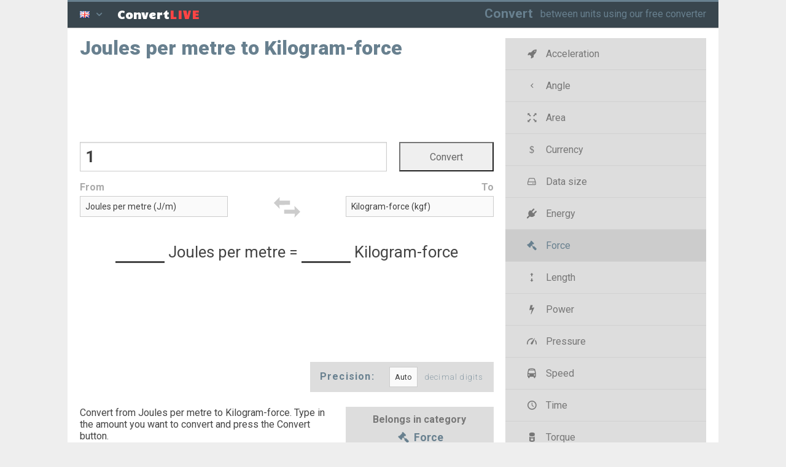

--- FILE ---
content_type: text/html; charset=utf-8
request_url: https://convertlive.com/u/convert/joules-per-metre/to/kilogram-force
body_size: 6709
content:
<!DOCTYPE html>
<html lang="en">
<head>
	<meta charset="utf-8">
	<meta http-equiv="X-UA-Compatible" content="IE=edge,chrome=1">
	<title>Convert Joules per metre to Kilogram-force (J/m → kgf)</title>
	<link rel="dns-prefetch" href="//fonts.googleapis.com" />
	<link href="//fonts.gstatic.com" crossorigin rel="preconnect" />
	<meta name="description" content="Joules per metre to Kilogram-force. Convert between the units (J/m → kgf) or see the conversion table">
	<meta name="keywords" content="">
	<link rel="canonical" href="https://convertlive.com/u/convert/joules-per-metre/to/kilogram-force" />
	<meta name="HandheldFriendly" content="True">
	<meta name="MobileOptimized" content="320">
	<meta name="viewport" content="width=device-width, initial-scale=1.0">
	<link rel="manifest" href="/manifest.json">
	<link rel="shortcut icon" href="/favicon.ico" type="image/x-icon" sizes="16x16 24x24 32x32 64x64" />
	<link rel="apple-touch-icon" sizes="180x180" href="/apple-touch-icon.png">
	<link rel="apple-touch-icon-precomposed" href="/apple-touch-icon.png">
	<link rel="apple-touch-icon-precomposed" sizes="76x76" href="/apple-touch-icon-76x76.png">
	<link rel="apple-touch-icon-precomposed" sizes="120x120" href="/apple-touch-icon-120x120.png">
	<link rel="apple-touch-icon-precomposed" sizes="144x144" href="/apple-touch-icon-144x144.png">
	<link rel="apple-touch-icon-precomposed" sizes="152x152" href="/apple-touch-icon-152x152.png">
	<link rel="apple-touch-icon-precomposed" sizes="180x180" href="/apple-touch-icon-180x180.png">
	<meta name="msapplication-TileColor" content="#36444D">
	<meta name="msapplication-TileImage" content="/apple-touch-icon.png">
	<meta content="https://convertlive.com/convert-live_unit-converter.png" property="og:image">
	<meta content="image/png" property="og:image:type">
	<meta content="1200" property="og:image:width">
	<meta content="630" property="og:image:height">
	<link rel="stylesheet" href="/styles.css?5" type="text/css" media="screen, projection, print" />
</head>
<body class="js">
	<header id="header" class="row">
<div class="column-12 row">
<div class="column-1 tablet-column-1 mobile-column-1 lang-trigger lang-menu">
<div class="dropdown-toggle trigger"><i class="flag flag-en"></i> <i class="icon icon-down-open"></i></div>
</div>
<div class="column-2 tablet-column-2 mobile-column-2 img"><span class="">Convert<span class="unit">LIVE</span></span></div>
<div class="column-9 tablet-column-2 hidden-mobile logo">
<a href="/">Convert</a>
<span class="visible-desktop mission">between units using our free converter</span>
</div>
<div class="hidden-desktop tablet-column-1 mobile-column-1 burger-menu main-menu"><span class="menu-trigger trigger"></span></div>
</div>
	</header>
	<div id="main" class="row">
		<section class="column-8">
			<h1 class="unit-title">Joules per metre to Kilogram-force</h1>
<div id="da-top"></div>
<form id="converter" action="#" class="row">
<div class="row value">
	<div class="column-6 tablet-column-4 mobile-column-3 left">
		<input tabindex="1" id="convert-value" type="number" step="any" />
	</div>
	<div class="column-2 tablet-column-2 mobile-column-1 center">
		<input tabindex="2" id="convert-submit" type="submit" value="Convert" />
	</div>
</div>
<div class="row meta">
	<div class="column-3 tablet-column-2 mobile-column-1 left"><label for="unit_from">From</label></div>
	<div class="column-2 tablet-column-2 mobile-column-2 swap-container">
		<svg class="swap" aria-labelledby="title" role="img" viewBox="0 0 596 597">
    <title>Swap units</title>
    <desc>Swap icon</desc>
    <path class="arrows" d="M 102,204 0,306 102,408 91.766906,339.27715 l 188.323774,0 0.40932,-69.01024 -184.639856,0 z M 459,153 357,51 l 3.68391,60.12705 -181.77459,0 L 178.5,185.04918 365.18648,185.4585 357,255 Z"></path>
</svg>	</div>
	<div class="column-3 tablet-column-2 mobile-column-1 right"><label for="unit_to">To</label></div>
</div>
<div class="row units">
	<div class="column-3 tablet-column-2 mobile-column-2 left">
		<select tabindex="3" id="unit_from">
							<option value="179" data-url="dynes">Dynes (dyn)</option>
							<option value="194" data-url="grave-force">Grave-force (Gf)</option>
							<option value="178" data-url="giganewtons">Giganewtons (GN)</option>
							<option selected="selected" value="181" data-url="joules-per-metre">Joules per metre (J/m)</option>
							<option value="186" data-url="kilogram-force">Kilogram-force (kgf)</option>
							<option value="185" data-url="kips">Kips (kip)</option>
							<option value="176" data-url="kilonewtons">Kilonewtons (kN)</option>
							<option value="183" data-url="kiloponds">Kiloponds (kp)</option>
							<option value="188" data-url="pound-force">Pound-force (lbf)</option>
							<option value="190" data-url="long-ton-force">Long ton-force (ltnf)</option>
							<option value="193" data-url="milligrave-force">Milligrave-force (mGf)</option>
							<option value="174" data-url="millinewtons">Millinewtons (mN)</option>
							<option value="175" data-url="newtons">Newtons (N)</option>
							<option value="172" data-url="nanonewtons">Nanonewtons (nN)</option>
							<option value="191" data-url="ounce-force">Ounce-force (ozf)</option>
							<option value="182" data-url="pascals-per-square-metre">Pascals per square metre (Pa×m²)</option>
							<option value="180" data-url="poundals">Poundals (pdl)</option>
							<option value="184" data-url="sthène">Sthène (sn)</option>
							<option value="189" data-url="short-ton-force">Short ton-force (stnf)</option>
							<option value="187" data-url="ton-force">Ton-force (tnf)</option>
							<option value="173" data-url="micronewtons">Micronewtons (µN)</option>
							<option value="192" data-url="gravet-force">Gravet-force</option>
							<option value="177" data-url="meganewtons">Meganewtons</option>
					</select>
	</div>
	<div class="column-2 tablet-column-2 hidden-mobile center"></div>
	<div class="column-3 tablet-column-2 mobile-column-2 right">
		<select tabindex="4" id="unit_to">
							<option value="179" data-url="dynes">Dynes (dyn)</option>
							<option value="194" data-url="grave-force">Grave-force (Gf)</option>
							<option value="178" data-url="giganewtons">Giganewtons (GN)</option>
							<option value="181" data-url="joules-per-metre">Joules per metre (J/m)</option>
							<option selected="selected" value="186" data-url="kilogram-force">Kilogram-force (kgf)</option>
							<option value="185" data-url="kips">Kips (kip)</option>
							<option value="176" data-url="kilonewtons">Kilonewtons (kN)</option>
							<option value="183" data-url="kiloponds">Kiloponds (kp)</option>
							<option value="188" data-url="pound-force">Pound-force (lbf)</option>
							<option value="190" data-url="long-ton-force">Long ton-force (ltnf)</option>
							<option value="193" data-url="milligrave-force">Milligrave-force (mGf)</option>
							<option value="174" data-url="millinewtons">Millinewtons (mN)</option>
							<option value="175" data-url="newtons">Newtons (N)</option>
							<option value="172" data-url="nanonewtons">Nanonewtons (nN)</option>
							<option value="191" data-url="ounce-force">Ounce-force (ozf)</option>
							<option value="182" data-url="pascals-per-square-metre">Pascals per square metre (Pa×m²)</option>
							<option value="180" data-url="poundals">Poundals (pdl)</option>
							<option value="184" data-url="sthène">Sthène (sn)</option>
							<option value="189" data-url="short-ton-force">Short ton-force (stnf)</option>
							<option value="187" data-url="ton-force">Ton-force (tnf)</option>
							<option value="173" data-url="micronewtons">Micronewtons (µN)</option>
							<option value="192" data-url="gravet-force">Gravet-force</option>
							<option value="177" data-url="meganewtons">Meganewtons</option>
					</select>
	</div>
</div>
<div class="row result mainResult">
	<p><span class="result-from">&nbsp;</span> <span class="result-unit-from">Joules per metre</span> <span class="result-equals">=</span> <span class="result-to">&nbsp;</span> <span class="result-unit-to">Kilogram-force</span></p>
</div>
 
<script type="text/javascript">
	var convertData = {
			fromValue: 1.000000000000000000000000000000,
			toValue: 0.101971621297792824257009274319,
			fromUrl: "joules-per-metre",
			toUrl: "kilogram-force",
			langd: "",
			convertSlug: "convert",
			toSlug: "to",
			resultContainer: ".mainResult",
			skipEvents: false,
			folder: "u"
		}
		
	document.addEventListener("DOMContentLoaded", function() {
		var convert = new Converter(convertData);
		convert.attach('#converter');
	});

</script>
</form>
<div id="da-bottom"></div>
<div class="row">
<div class="precision">Precision: <select id="precision-select">
	<option data-url="0" value="0">Auto</option>
	<option data-url="2" value="2">&nbsp;&nbsp;&nbsp;2</option>
	<option data-url="3" value="3">&nbsp;&nbsp;&nbsp;3</option>
	<option data-url="4" value="4">&nbsp;&nbsp;&nbsp;4</option>
	<option data-url="5" value="5">&nbsp;&nbsp;&nbsp;5</option>
	<option data-url="6" value="6">&nbsp;&nbsp;&nbsp;6</option>
	<option data-url="7" value="7">&nbsp;&nbsp;&nbsp;7</option>
	<option data-url="8" value="8">&nbsp;&nbsp;&nbsp;8</option>
	<option data-url="9" value="9">&nbsp;&nbsp;&nbsp;9</option>
	<option data-url="10" value="10">&nbsp;&nbsp;10</option>
	<option data-url="12" value="12">&nbsp;&nbsp;12</option>
	<option data-url="14" value="14">&nbsp;&nbsp;14</option>
	<option data-url="16" value="16">&nbsp;&nbsp;16</option>
	<option data-url="18" value="18">&nbsp;&nbsp;18</option>
	<option data-url="20" value="20">&nbsp;&nbsp;20</option>
</select> <small>decimal digits</small></div></div><div class="row intro"><p class="column-5 tablet-column-4">Convert from Joules per metre to Kilogram-force. Type in the amount you want to convert and press the Convert button<span class="convert-symbol"> (↻)</span>.</p>
<p class="category-head column-3 tablet-column-2">Belongs in category<br> <a href="/c/convert/force"><i class="icon icon-force"></i> Force</a></p></div>
<div class="row tabs">
	<ul class="row tab-triggers center">
		<li class="column-3 tablet-column-2"><a href="#" data-for="tab-1">To other units</a></li>
		<li class="column-2 tablet-column-2"><a href="#" data-for="tab-2" class="active">Conversion table</a></li>
		<li class="column-3 tablet-column-2 ifratello"><a href="#" data-for="tab-3">For your website</a></li>
	</ul>
	
	<div class="row tab-container">
		<div class="tab" id="tab-1">
			<ul class="category-units row">
												<li class="column-4 tablet-column-3"><a href="/u/convert/joules-per-metre/to/dynes"><i class="notation-badge">J/m</i> Joules per metre to Dynes <i class="notation-badge">dyn</i></a></li>
					
					<li class="column-4 tablet-column-3"><a href="/u/convert/dynes/to/joules-per-metre"><i class="notation-badge">dyn</i> Dynes to Joules per metre <i class="notation-badge">J/m</i> </a></li>
																<li class="column-4 tablet-column-3"><a href="/u/convert/joules-per-metre/to/grave-force"><i class="notation-badge">J/m</i> Joules per metre to Grave-force <i class="notation-badge">Gf</i></a></li>
					
					<li class="column-4 tablet-column-3"><a href="/u/convert/grave-force/to/joules-per-metre"><i class="notation-badge">Gf</i> Grave-force to Joules per metre <i class="notation-badge">J/m</i> </a></li>
																<li class="column-4 tablet-column-3"><a href="/u/convert/joules-per-metre/to/giganewtons"><i class="notation-badge">J/m</i> Joules per metre to Giganewtons <i class="notation-badge">GN</i></a></li>
					
					<li class="column-4 tablet-column-3"><a href="/u/convert/giganewtons/to/joules-per-metre"><i class="notation-badge">GN</i> Giganewtons to Joules per metre <i class="notation-badge">J/m</i> </a></li>
																							<li class="column-4 tablet-column-3"><a href="/u/convert/joules-per-metre/to/kilogram-force"><i class="notation-badge">J/m</i> Joules per metre to Kilogram-force <i class="notation-badge">kgf</i></a></li>
					
					<li class="column-4 tablet-column-3"><a href="/u/convert/kilogram-force/to/joules-per-metre"><i class="notation-badge">kgf</i> Kilogram-force to Joules per metre <i class="notation-badge">J/m</i> </a></li>
																<li class="column-4 tablet-column-3"><a href="/u/convert/joules-per-metre/to/kips"><i class="notation-badge">J/m</i> Joules per metre to Kips <i class="notation-badge">kip</i></a></li>
					
					<li class="column-4 tablet-column-3"><a href="/u/convert/kips/to/joules-per-metre"><i class="notation-badge">kip</i> Kips to Joules per metre <i class="notation-badge">J/m</i> </a></li>
																<li class="column-4 tablet-column-3"><a href="/u/convert/joules-per-metre/to/kilonewtons"><i class="notation-badge">J/m</i> Joules per metre to Kilonewtons <i class="notation-badge">kN</i></a></li>
					
					<li class="column-4 tablet-column-3"><a href="/u/convert/kilonewtons/to/joules-per-metre"><i class="notation-badge">kN</i> Kilonewtons to Joules per metre <i class="notation-badge">J/m</i> </a></li>
																<li class="column-4 tablet-column-3"><a href="/u/convert/joules-per-metre/to/kiloponds"><i class="notation-badge">J/m</i> Joules per metre to Kiloponds <i class="notation-badge">kp</i></a></li>
					
					<li class="column-4 tablet-column-3"><a href="/u/convert/kiloponds/to/joules-per-metre"><i class="notation-badge">kp</i> Kiloponds to Joules per metre <i class="notation-badge">J/m</i> </a></li>
																<li class="column-4 tablet-column-3"><a href="/u/convert/joules-per-metre/to/pound-force"><i class="notation-badge">J/m</i> Joules per metre to Pound-force <i class="notation-badge">lbf</i></a></li>
					
					<li class="column-4 tablet-column-3"><a href="/u/convert/pound-force/to/joules-per-metre"><i class="notation-badge">lbf</i> Pound-force to Joules per metre <i class="notation-badge">J/m</i> </a></li>
																<li class="column-4 tablet-column-3"><a href="/u/convert/joules-per-metre/to/long-ton-force"><i class="notation-badge">J/m</i> Joules per metre to Long ton-force <i class="notation-badge">ltnf</i></a></li>
					
					<li class="column-4 tablet-column-3"><a href="/u/convert/long-ton-force/to/joules-per-metre"><i class="notation-badge">ltnf</i> Long ton-force to Joules per metre <i class="notation-badge">J/m</i> </a></li>
																<li class="column-4 tablet-column-3"><a href="/u/convert/joules-per-metre/to/milligrave-force"><i class="notation-badge">J/m</i> Joules per metre to Milligrave-force <i class="notation-badge">mGf</i></a></li>
					
					<li class="column-4 tablet-column-3"><a href="/u/convert/milligrave-force/to/joules-per-metre"><i class="notation-badge">mGf</i> Milligrave-force to Joules per metre <i class="notation-badge">J/m</i> </a></li>
																<li class="column-4 tablet-column-3"><a href="/u/convert/joules-per-metre/to/millinewtons"><i class="notation-badge">J/m</i> Joules per metre to Millinewtons <i class="notation-badge">mN</i></a></li>
					
					<li class="column-4 tablet-column-3"><a href="/u/convert/millinewtons/to/joules-per-metre"><i class="notation-badge">mN</i> Millinewtons to Joules per metre <i class="notation-badge">J/m</i> </a></li>
																<li class="column-4 tablet-column-3"><a href="/u/convert/joules-per-metre/to/newtons"><i class="notation-badge">J/m</i> Joules per metre to Newtons <i class="notation-badge">N</i></a></li>
					
					<li class="column-4 tablet-column-3"><a href="/u/convert/newtons/to/joules-per-metre"><i class="notation-badge">N</i> Newtons to Joules per metre <i class="notation-badge">J/m</i> </a></li>
																<li class="column-4 tablet-column-3"><a href="/u/convert/joules-per-metre/to/nanonewtons"><i class="notation-badge">J/m</i> Joules per metre to Nanonewtons <i class="notation-badge">nN</i></a></li>
					
					<li class="column-4 tablet-column-3"><a href="/u/convert/nanonewtons/to/joules-per-metre"><i class="notation-badge">nN</i> Nanonewtons to Joules per metre <i class="notation-badge">J/m</i> </a></li>
																<li class="column-4 tablet-column-3"><a href="/u/convert/joules-per-metre/to/ounce-force"><i class="notation-badge">J/m</i> Joules per metre to Ounce-force <i class="notation-badge">ozf</i></a></li>
					
					<li class="column-4 tablet-column-3"><a href="/u/convert/ounce-force/to/joules-per-metre"><i class="notation-badge">ozf</i> Ounce-force to Joules per metre <i class="notation-badge">J/m</i> </a></li>
																<li class="column-4 tablet-column-3"><a href="/u/convert/joules-per-metre/to/pascals-per-square-metre"><i class="notation-badge">J/m</i> Joules per metre to Pascals per square metre <i class="notation-badge">Pa×m²</i></a></li>
					
					<li class="column-4 tablet-column-3"><a href="/u/convert/pascals-per-square-metre/to/joules-per-metre"><i class="notation-badge">Pa×m²</i> Pascals per square metre to Joules per metre <i class="notation-badge">J/m</i> </a></li>
																<li class="column-4 tablet-column-3"><a href="/u/convert/joules-per-metre/to/poundals"><i class="notation-badge">J/m</i> Joules per metre to Poundals <i class="notation-badge">pdl</i></a></li>
					
					<li class="column-4 tablet-column-3"><a href="/u/convert/poundals/to/joules-per-metre"><i class="notation-badge">pdl</i> Poundals to Joules per metre <i class="notation-badge">J/m</i> </a></li>
																<li class="column-4 tablet-column-3"><a href="/u/convert/joules-per-metre/to/sth%C3%A8ne"><i class="notation-badge">J/m</i> Joules per metre to Sthène <i class="notation-badge">sn</i></a></li>
					
					<li class="column-4 tablet-column-3"><a href="/u/convert/sth%C3%A8ne/to/joules-per-metre"><i class="notation-badge">sn</i> Sthène to Joules per metre <i class="notation-badge">J/m</i> </a></li>
																<li class="column-4 tablet-column-3"><a href="/u/convert/joules-per-metre/to/short-ton-force"><i class="notation-badge">J/m</i> Joules per metre to Short ton-force <i class="notation-badge">stnf</i></a></li>
					
					<li class="column-4 tablet-column-3"><a href="/u/convert/short-ton-force/to/joules-per-metre"><i class="notation-badge">stnf</i> Short ton-force to Joules per metre <i class="notation-badge">J/m</i> </a></li>
																<li class="column-4 tablet-column-3"><a href="/u/convert/joules-per-metre/to/ton-force"><i class="notation-badge">J/m</i> Joules per metre to Ton-force <i class="notation-badge">tnf</i></a></li>
					
					<li class="column-4 tablet-column-3"><a href="/u/convert/ton-force/to/joules-per-metre"><i class="notation-badge">tnf</i> Ton-force to Joules per metre <i class="notation-badge">J/m</i> </a></li>
																<li class="column-4 tablet-column-3"><a href="/u/convert/joules-per-metre/to/micronewtons"><i class="notation-badge">J/m</i> Joules per metre to Micronewtons <i class="notation-badge">µN</i></a></li>
					
					<li class="column-4 tablet-column-3"><a href="/u/convert/micronewtons/to/joules-per-metre"><i class="notation-badge">µN</i> Micronewtons to Joules per metre <i class="notation-badge">J/m</i> </a></li>
																<li class="column-4 tablet-column-3"><a href="/u/convert/joules-per-metre/to/gravet-force"><i class="notation-badge">J/m</i> Joules per metre to Gravet-force <i class="notation-badge">&mdash;</i></a></li>
					
					<li class="column-4 tablet-column-3"><a href="/u/convert/gravet-force/to/joules-per-metre"><i class="notation-badge">&mdash;</i> Gravet-force to Joules per metre <i class="notation-badge">J/m</i> </a></li>
																<li class="column-4 tablet-column-3"><a href="/u/convert/joules-per-metre/to/meganewtons"><i class="notation-badge">J/m</i> Joules per metre to Meganewtons <i class="notation-badge">&mdash;</i></a></li>
					
					<li class="column-4 tablet-column-3"><a href="/u/convert/meganewtons/to/joules-per-metre"><i class="notation-badge">&mdash;</i> Meganewtons to Joules per metre <i class="notation-badge">J/m</i> </a></li>
										</ul>
		</div>
		<div class="tab active" id="tab-2">
			<table class="conversion-table">
												<tr>
					<td><strong>1</strong> Joules per metre =&nbsp;<strong>0.102</strong>&nbsp;Kilogram-force</td>
					<td><strong>10</strong> Joules per metre = <strong>1.0197</strong>&nbsp;Kilogram-force</td>
					<td><strong>2500</strong> Joules per metre = <strong>254.93</strong>&nbsp;Kilogram-force</td>
				</tr>
								<tr>
					<td><strong>2</strong> Joules per metre =&nbsp;<strong>0.2039</strong>&nbsp;Kilogram-force</td>
					<td><strong>20</strong> Joules per metre = <strong>2.0394</strong>&nbsp;Kilogram-force</td>
					<td><strong>5000</strong> Joules per metre = <strong>509.86</strong>&nbsp;Kilogram-force</td>
				</tr>
								<tr>
					<td><strong>3</strong> Joules per metre =&nbsp;<strong>0.3059</strong>&nbsp;Kilogram-force</td>
					<td><strong>30</strong> Joules per metre = <strong>3.0591</strong>&nbsp;Kilogram-force</td>
					<td><strong>10000</strong> Joules per metre = <strong>1019.72</strong>&nbsp;Kilogram-force</td>
				</tr>
								<tr>
					<td><strong>4</strong> Joules per metre =&nbsp;<strong>0.4079</strong>&nbsp;Kilogram-force</td>
					<td><strong>40</strong> Joules per metre = <strong>4.0789</strong>&nbsp;Kilogram-force</td>
					<td><strong>25000</strong> Joules per metre = <strong>2549.29</strong>&nbsp;Kilogram-force</td>
				</tr>
								<tr>
					<td><strong>5</strong> Joules per metre =&nbsp;<strong>0.5099</strong>&nbsp;Kilogram-force</td>
					<td><strong>50</strong> Joules per metre = <strong>5.0986</strong>&nbsp;Kilogram-force</td>
					<td><strong>50000</strong> Joules per metre = <strong>5098.58</strong>&nbsp;Kilogram-force</td>
				</tr>
								<tr>
					<td><strong>6</strong> Joules per metre =&nbsp;<strong>0.6118</strong>&nbsp;Kilogram-force</td>
					<td><strong>100</strong> Joules per metre = <strong>10.1972</strong>&nbsp;Kilogram-force</td>
					<td><strong>100000</strong> Joules per metre = <strong>10197.16</strong>&nbsp;Kilogram-force</td>
				</tr>
								<tr>
					<td><strong>7</strong> Joules per metre =&nbsp;<strong>0.7138</strong>&nbsp;Kilogram-force</td>
					<td><strong>250</strong> Joules per metre = <strong>25.4929</strong>&nbsp;Kilogram-force</td>
					<td><strong>250000</strong> Joules per metre = <strong>25492.91</strong>&nbsp;Kilogram-force</td>
				</tr>
								<tr>
					<td><strong>8</strong> Joules per metre =&nbsp;<strong>0.8158</strong>&nbsp;Kilogram-force</td>
					<td><strong>500</strong> Joules per metre = <strong>50.9858</strong>&nbsp;Kilogram-force</td>
					<td><strong>500000</strong> Joules per metre = <strong>50985.81</strong>&nbsp;Kilogram-force</td>
				</tr>
								<tr>
					<td><strong>9</strong> Joules per metre =&nbsp;<strong>0.9177</strong>&nbsp;Kilogram-force</td>
					<td><strong>1000</strong> Joules per metre = <strong>101.97</strong>&nbsp;Kilogram-force</td>
					<td><strong>1000000</strong> Joules per metre = <strong>101971.62</strong>&nbsp;Kilogram-force</td>
				</tr>
							</table>
		</div>
		<div class="tab" id="tab-3"><p>Embed this unit converter in your page or blog, by copying the following HTML code:</p>
		<div class="row">
		<div class="frame column-4 tablet-column-6"><div style="position:relative;width:300px;"><iframe data-src="/w/convert/joules-per-metre/to/kilogram-force" frameBorder="0" width="300px" height="300px" style="border:medium none;overflow-x:hidden;overflow-y:hidden;margin-bottom:-5px;"></iframe><a target="_blank" rel="noopener" style="position:absolute;bottom:3px;right:5px;font-family:monospace;color:#68808F;font-size:9px;font-weight:700;" href="https://convertlive.com/">convertlive</a></div></div>
		<div class="textarea column-4 tablet-column-6">
			<textarea class="widget-textarea" readonly="readonly" rows="11"><div style="position:relative;width:300px;"><iframe src="https://convertlive.com/w/convert/joules-per-metre/to/kilogram-force" frameBorder="0" width="300px" height="300px" style="border:medium none;overflow-x:hidden;overflow-y:hidden;margin-bottom:-5px;"><p>Your browser does not support iframes. <a href="https://convertlive.com/">convertlive</a>.</p></iframe><a target="_blank" rel="noopener" style="position:absolute;bottom:3px;right:5px;font-family:monospace;color:#68808F;font-size:9px;font-weight:700;" href="https://convertlive.com/">convertlive</a></div></textarea>
		</div></div>
		</div>
	</div>
	
	<ul class="row tab-triggers upside-down center">
		<li class="column-3 tablet-column-2 mobile-column-1"><a href="#" data-for="tab-1"><i class="icon icon-cw"></i></a></li>
		<li class="column-2 tablet-column-2 mobile-column-2"><a href="#" data-for="tab-2" class="active"><i class="icon icon-th-list"></i></a></li>
		<li class="column-3 tablet-column-2  mobile-column-1 ifratello"><a href="#" data-for="tab-3"><i class="icon icon-cog"></i></a></li>
	</ul>
</div>
		</section>
		<aside id="sidebar" class="column-4">
			<ul class="categories burger menu">
			<li><a href="/c/convert/acceleration"><i class="icon icon-acceleration"></i> Acceleration</a></li>
			<li><a href="/c/convert/angle"><i class="icon icon-angle"></i> Angle</a></li>
			<li><a href="/c/convert/area"><i class="icon icon-area"></i> Area</a></li>
			<li><a href="/c/convert/currency"><i class="icon icon-currency"></i> Currency</a></li>
			<li><a href="/c/convert/data-size"><i class="icon icon-data"></i> Data size</a></li>
			<li><a href="/c/convert/energy"><i class="icon icon-energy"></i> Energy</a></li>
			<li class="active"><a href="/c/convert/force"><i class="icon icon-force"></i> Force</a></li>
			<li><a href="/c/convert/length"><i class="icon icon-length"></i> Length</a></li>
			<li><a href="/c/convert/power"><i class="icon icon-power"></i> Power</a></li>
			<li><a href="/c/convert/pressure"><i class="icon icon-pressure"></i> Pressure</a></li>
			<li><a href="/c/convert/speed"><i class="icon icon-speed"></i> Speed</a></li>
			<li><a href="/c/convert/time"><i class="icon icon-time"></i> Time</a></li>
			<li><a href="/c/convert/torque"><i class="icon icon-torque"></i> Torque</a></li>
			<li><a href="/c/convert/volume"><i class="icon icon-volume"></i> Volume</a></li>
			<li><a href="/c/convert/weight"><i class="icon icon-mass"></i> Weight</a></li>
	</ul>			<div id="da-right"></div>
		</aside>
	</div>
	<div class="pre-footer-container">
		<section id="pre-footer">
			<div class="row">
				<div class="tos column-12">
					<p><span class="pseydohead">Use at your own risk:</span> While we make a great effort making sure the converters are as accurate as possible, we cannot guarantee that. Before you use any of the conversion tools or data, you must validate its correctness with an authority.</p>
				</div>
			</div>
			<div class="row">
				<div class="column-5 tablet-column-3">
									<h4>Popular conversions</h4>
					<ul class="pairs">
<li><a href="/u/convert/kiloponds/to/newtons">Kiloponds <i class="icon icon-right-open-mini"></i> Newtons</a></li>
<li><a href="/u/convert/pascals-per-square-metre/to/pound-force">Pascals per square metre <i class="icon icon-right-open-mini"></i> Pound-force</a></li>
<li><a href="/u/convert/pound-force/to/joules-per-metre">Pound-force <i class="icon icon-right-open-mini"></i> Joules per metre</a></li>
<li><a href="/u/convert/kiloponds/to/joules-per-metre">Kiloponds <i class="icon icon-right-open-mini"></i> Joules per metre</a></li>
</ul>
								</div>
				<div class="column-5 prefix-2 tablet-column-3">
					<ul class="footer-menu">
						<li><a href="/">Conversion categories </a></li>
						<li><a href="/contact?sc=893e7a4d0c93dd721dec8e3bb6555155158b5bd8" rel="nofollow">Contact </a></li>
						<li><a href="/privacy">Privacy policy </a></li>
					</ul>
				</div>
			</div>
			<div class="row center theme">
	<style>body.dark, body.dark #main { background-color: #333; }</style>
<div class="form-group">
<span>Theme</span>
<label class="form-switch">
<span class="white">&#9728; Bright color</span> <input type="checkbox">
<i class="form-icon"></i> <span class="black">Dark color &#127766;</span>
</label>
</div>
			</div>
			<div class="row"><p class="center copy">&copy; convert live 2026</p></div>
		</section>
	</div>
	<div class="footer-container menu-container">
	<footer id="footer" class="row">
		<div class="row"><section class="row mb">
<ul class="langs menu">
	<li><a href="/pt/converter"><i class="flag flag-pt"></i> &nbsp; Conversor de unidade</a></li>
	<li><a href="/es/convertir"><i class="flag flag-es"></i> &nbsp; Convertidor de la unidad</a></li>
	<li><a href="/fr/convert"><i class="flag flag-fr"></i> &nbsp; Convertisseur d'unité</a></li>
	<li><a href="/it/convertire"><i class="flag flag-it"></i> &nbsp; Convertitore di unità</a></li>
	<li><a href="/de/konvertieren"><i class="flag flag-de"></i> &nbsp; Einheitenrechner</a></li>
	<li><a href="/ar/تحويل"><i class="flag flag-ar"></i> &nbsp; تحويل الوحدة</a></li>
	<li><a href="/ru/конвертировать"><i class="flag flag-ru"></i> &nbsp; Конвертер единиц</a></li>
	<li><a href="/tr/dönüştür"><i class="flag flag-tr"></i> &nbsp; Birim Çeviricisi</a></li>
	<li><a href="/sv/konvertera"><i class="flag flag-sv"></i> &nbsp; Enhetsomvandlare</a></li>
	<li><a href="/da/konvertere"><i class="flag flag-da"></i> &nbsp; Enhedeskonvertering</a></li>
	<li><a href="/no/konvertere"><i class="flag flag-no"></i> &nbsp; Konverterer</a></li>
	<li><a href="/fi/muuntaa"><i class="flag flag-fi"></i> &nbsp; Ilomantsi</a></li>
	<li><a href="/nl/converteren"><i class="flag flag-nl"></i> &nbsp; Eenheden omzetten</a></li>
	<li><a href="/pl/konwersja"><i class="flag flag-pl"></i> &nbsp; Przelicznik jednostek</a></li>
	<li><a href="/et/teisendada"><i class="flag flag-et"></i> &nbsp; Mõõtühikute teisendus</a></li>
	<li><a href="/cs/převést"><i class="flag flag-cs"></i> &nbsp; Převodník jednotek</a></li>
	<li><a href="/bg/конвертиране"><i class="flag flag-bg"></i> &nbsp; Единица конвертор</a></li>
	<li><a href="/uk/перетворення"><i class="flag flag-uk"></i> &nbsp; конвертер</a></li>
	<li><a href="/el/μετατροπή"><i class="flag flag-el"></i> &nbsp; Μετατροπέας μονάδων</a></li>
	<li><a href="/ro/conversia"><i class="flag flag-ro"></i> &nbsp; Convertor de unități de măsură</a></li>
	<li><a href="/vi/chuyển-đổi"><i class="flag flag-vi"></i> &nbsp; Chuyển đổi đơn vị</a></li>
	<li><a href="/th/แปลง"><i class="flag flag-th"></i> &nbsp; ตัวแปลงหน่วย</a></li>
	<li><a href="/zh/转换"><i class="flag flag-zh"></i> &nbsp; 单位换算</a></li>
	<li><a href="/ja/変換"><i class="flag flag-ja"></i> &nbsp; 単位のコンバーター</a></li>
	<li><a href="/ko/변환"><i class="flag flag-ko"></i> &nbsp; 단위 변환기</a></li>
	<li><a href="/he/המר"><i class="flag flag-he"></i> &nbsp; ממיר יחידת</a></li>
	<li><a href="/hi/कनवरट-कर"><i class="flag flag-hi"></i> &nbsp; यूनिट कन्वर्टर</a></li>
	<li><a href="/id/mengkonversi"><i class="flag flag-id"></i> &nbsp; Konvarsi unit</a></li>
	<li><a href="/lv/konvertēt"><i class="flag flag-lv"></i> &nbsp; Pārvērst vienības</a></li>
	<li><a href="/lt/konvertuoti"><i class="flag flag-lt"></i> &nbsp; Keitiklis</a></li>
	<li><a href="/ur/میں-بدلیں"><i class="flag flag-ur"></i> &nbsp; یونٹ کنورٹر</a></li>
	<li><a href="/sk/previesť"><i class="flag flag-sk"></i> &nbsp; Prevodník jednotiek</a></li>
	<li><a href="/sl/pretvarjanje"><i class="flag flag-sl"></i> &nbsp; Enota spreobračevalec</a></li>
	<li><a href="/hu/konvertálás"><i class="flag flag-hu"></i> &nbsp; Mértékegység átváltó</a></li>
</ul>
</section>
</div>
	</footer>
	</div>
		<script type="text/javascript">
		var perivalon = false;
		var language = 'en';
	</script>
	<script type="text/javascript" src="/app.js?8"></script>
	<script>
  (function(i,s,o,g,r,a,m){i['GoogleAnalyticsObject']=r;i[r]=i[r]||function(){
  (i[r].q=i[r].q||[]).push(arguments)},i[r].l=1*new Date();a=s.createElement(o),
  m=s.getElementsByTagName(o)[0];a.async=1;a.src=g;m.parentNode.insertBefore(a,m)
  })(window,document,'script','https://www.google-analytics.com/analytics.js','ga');

  ga('create', 'UA-9794986-19', 'auto');
  ga('send', 'pageview');

</script>	<style>
		@import url('//fonts.googleapis.com/css?family=Candal|Roboto:200,400,700,900&subset=latin,cyrillic-ext,greek-ext,greek,vietnamese,latin-ext,cyrillic&display=swap');
	</style>
<script async src="//pagead2.googlesyndication.com/pagead/js/adsbygoogle.js"></script>
</body>
</html>


--- FILE ---
content_type: text/html; charset=utf-8
request_url: https://www.google.com/recaptcha/api2/aframe
body_size: 266
content:
<!DOCTYPE HTML><html><head><meta http-equiv="content-type" content="text/html; charset=UTF-8"></head><body><script nonce="RhEMttb30ZO2sDOLl0XmtQ">/** Anti-fraud and anti-abuse applications only. See google.com/recaptcha */ try{var clients={'sodar':'https://pagead2.googlesyndication.com/pagead/sodar?'};window.addEventListener("message",function(a){try{if(a.source===window.parent){var b=JSON.parse(a.data);var c=clients[b['id']];if(c){var d=document.createElement('img');d.src=c+b['params']+'&rc='+(localStorage.getItem("rc::a")?sessionStorage.getItem("rc::b"):"");window.document.body.appendChild(d);sessionStorage.setItem("rc::e",parseInt(sessionStorage.getItem("rc::e")||0)+1);localStorage.setItem("rc::h",'1767474268555');}}}catch(b){}});window.parent.postMessage("_grecaptcha_ready", "*");}catch(b){}</script></body></html>

--- FILE ---
content_type: text/css
request_url: https://convertlive.com/styles.css?5
body_size: 8943
content:
/*! normalize.css v2.1.2 | MIT License | git.io/normalize */article,aside,details,figcaption,figure,footer,header,hgroup,main,nav,section,summary{display:block}audio,canvas,video{display:inline-block}audio:not([controls]){display:none;height:0}[hidden],template{display:none}html{font-family:sans-serif;-ms-text-size-adjust:100%;-webkit-text-size-adjust:100%}body{margin:0}a{background:0 0}a:focus{outline:thin dotted}a:active,a:hover{outline:0}h1{font-size:2em;margin:.67em 0}abbr[title]{border-bottom:1px dotted}b,strong{font-weight:700}dfn{font-style:italic}hr{-moz-box-sizing:content-box;box-sizing:content-box;height:0}mark{background:#ff0;color:#000}code,kbd,pre,samp{font-family:monospace,serif;font-size:1em}pre{white-space:pre-wrap}q{quotes:"\201C" "\201D" "\2018" "\2019"}small{font-size:80%}sub,sup{font-size:75%;line-height:0;position:relative;vertical-align:baseline}sup{top:-.5em}sub{bottom:-.25em}img{border:0}svg:not(:root){overflow:hidden}figure{margin:0}fieldset{border:1px solid silver;margin:0 2px;padding:.35em .625em .75em}legend{border:0;padding:0}button,input,select,textarea{font-family:inherit;font-size:100%;margin:0}button,input{line-height:normal}button,select{text-transform:none}button,html input[type=button],input[type=reset],input[type=submit]{-webkit-appearance:button;cursor:pointer}button[disabled],html input[disabled]{cursor:default}input[type=checkbox],input[type=radio]{box-sizing:border-box;padding:0}input[type=search]{-webkit-appearance:textfield;-moz-box-sizing:content-box;-webkit-box-sizing:content-box;box-sizing:content-box}input[type=search]::-webkit-search-cancel-button,input[type=search]::-webkit-search-decoration{-webkit-appearance:none}button::-moz-focus-inner,input::-moz-focus-inner{border:0;padding:0}textarea{overflow:auto;vertical-align:top}table{border-collapse:collapse;border-spacing:0}@media screen and (max-width:400px){@-ms-viewport{width:320px}}img{max-width:100%;height:auto}@media \0screen{img{width:auto}}.row{margin-right:auto;margin-left:auto;max-width:1060px;padding-left:20px;padding-right:20px}.row:after,.row:before{display:table;content:" "}.row:after{clear:both}.row .row{margin-right:0;margin-left:0;max-width:none;padding-right:0;padding-left:0}.mobile-column-1,.mobile-column-2,.mobile-column-3{display:block;float:left;min-height:1px;position:relative;margin-left:4.48113%}.first-mobile-column,.row .mobile-column-1:first-child,.row .mobile-column-2:first-child,.row .mobile-column-3:first-child{margin-left:0}.mobile-column-1{width:21.63915%}.mobile-column-2{width:47.75943%}.mobile-column-3{width:73.87972%}@media screen and (min-width:480px){.tablet-column-1,.tablet-column-2,.tablet-column-3,.tablet-column-4,.tablet-column-5{display:block;float:left;min-height:1px;position:relative;margin-left:2.83019%}.first-tablet-column,.row .tablet-column-1:first-child,.row .tablet-column-2:first-child,.row .tablet-column-3:first-child,.row .tablet-column-4:first-child,.row .tablet-column-5:first-child{margin-left:0}.tablet-column-1{width:14.30818%}.tablet-column-2{width:31.44654%}.tablet-column-3{width:48.58491%}.tablet-column-4{width:65.72327%}.tablet-column-5{width:82.86164%}}@media screen and (min-width:800px){.column-1,.column-10,.column-11,.column-2,.column-3,.column-4,.column-5,.column-6,.column-7,.column-8,.column-9{display:block;float:left;min-height:1px;position:relative;margin-left:1.88679%}.first-column,.row .column-10:first-child,.row .column-11:first-child,.row .column-1:first-child,.row .column-2:first-child,.row .column-3:first-child,.row .column-4:first-child,.row .column-5:first-child,.row .column-6:first-child,.row .column-7:first-child,.row .column-8:first-child,.row .column-9:first-child{margin-left:0}.column-1{width:6.60377%}.column-2{width:15.09434%}.column-3{width:23.58491%}.column-4{width:32.07547%}.column-5{width:40.56604%}.column-6{width:49.0566%}.column-7{width:57.54717%}.column-8{width:66.03774%}.column-9{width:74.5283%}.column-10{width:83.01887%}.column-11{width:91.50943%}.prefix-1{padding-left:8.49057%}.prefix-2{padding-left:16.98113%}.prefix-3{padding-left:25.4717%}.prefix-4{padding-left:33.96226%}.prefix-5{padding-left:42.45283%}.prefix-6{padding-left:50.9434%}.prefix-7{padding-left:59.43396%}.prefix-8{padding-left:67.92453%}.prefix-9{padding-left:76.41509%}.prefix-10{padding-left:84.90566%}.prefix-11{padding-left:93.39623%}.suffix-1{padding-right:8.49057%}.suffix-2{padding-right:16.98113%}.suffix-3{padding-right:25.4717%}.suffix-4{padding-right:33.96226%}.suffix-5{padding-right:42.45283%}.suffix-6{padding-right:50.9434%}.suffix-7{padding-right:59.43396%}.suffix-8{padding-right:67.92453%}.suffix-9{padding-right:76.41509%}.suffix-10{padding-right:84.90566%}.suffix-11{padding-right:93.39623%}.push-1{left:8.49057%}.push-2{left:16.98113%}.push-3{left:25.4717%}.push-4{left:33.96226%}.push-5{left:42.45283%}.push-6{left:50.9434%}.push-7{left:59.43396%}.push-8{left:67.92453%}.push-9{left:76.41509%}.push-10{left:84.90566%}.push-11{left:93.39623%}.pull-1{right:8.49057%}.pull-2{right:16.98113%}.pull-3{right:25.4717%}.pull-4{right:33.96226%}.pull-5{right:42.45283%}.pull-6{right:50.9434%}.pull-7{right:59.43396%}.pull-8{right:67.92453%}.pull-9{right:76.41509%}.pull-10{right:84.90566%}.pull-11{right:93.39623%}.column-11 .column-1,.column-11 .column-10,.column-11 .column-2,.column-11 .column-3,.column-11 .column-4,.column-11 .column-5,.column-11 .column-6,.column-11 .column-7,.column-11 .column-8,.column-11 .column-9{margin-left:2.06186%}.column-11 .column-1{width:7.21649%}.column-11 .column-2{width:16.49485%}.column-11 .column-3{width:25.7732%}.column-11 .column-4{width:35.05155%}.column-11 .column-5{width:44.3299%}.column-11 .column-6{width:53.60825%}.column-11 .column-7{width:62.8866%}.column-11 .column-8{width:72.16495%}.column-11 .column-9{width:81.4433%}.column-11 .column-10{width:90.72165%}.column-10 .column-1,.column-10 .column-2,.column-10 .column-3,.column-10 .column-4,.column-10 .column-5,.column-10 .column-6,.column-10 .column-7,.column-10 .column-8,.column-10 .column-9{margin-left:2.27273%}.column-10 .column-1{width:7.95455%}.column-10 .column-2{width:18.18182%}.column-10 .column-3{width:28.40909%}.column-10 .column-4{width:38.63636%}.column-10 .column-5{width:48.86364%}.column-10 .column-6{width:59.09091%}.column-10 .column-7{width:69.31818%}.column-10 .column-8{width:79.54545%}.column-10 .column-9{width:89.77273%}.column-9 .column-1,.column-9 .column-2,.column-9 .column-3,.column-9 .column-4,.column-9 .column-5,.column-9 .column-6,.column-9 .column-7,.column-9 .column-8{margin-left:2.53165%}.column-9 .column-1{width:8.86076%}.column-9 .column-2{width:20.25316%}.column-9 .column-3{width:31.64557%}.column-9 .column-4{width:43.03797%}.column-9 .column-5{width:54.43038%}.column-9 .column-6{width:65.82278%}.column-9 .column-7{width:77.21519%}.column-9 .column-8{width:88.60759%}.column-8 .column-1,.column-8 .column-2,.column-8 .column-3,.column-8 .column-4,.column-8 .column-5,.column-8 .column-6,.column-8 .column-7{margin-left:2.85714%}.column-8 .column-1{width:10%}.column-8 .column-2{width:22.85714%}.column-8 .column-3{width:35.71429%}.column-8 .column-4{width:48.57143%}.column-8 .column-5{width:61.42857%}.column-8 .column-6{width:74.28571%}.column-8 .column-7{width:87.14286%}.column-7 .column-1,.column-7 .column-2,.column-7 .column-3,.column-7 .column-4,.column-7 .column-5,.column-7 .column-6{margin-left:3.27869%}.column-7 .column-1{width:11.47541%}.column-7 .column-2{width:26.22951%}.column-7 .column-3{width:40.98361%}.column-7 .column-4{width:55.7377%}.column-7 .column-5{width:70.4918%}.column-7 .column-6{width:85.2459%}.column-6 .column-1,.column-6 .column-2,.column-6 .column-3,.column-6 .column-4,.column-6 .column-5{margin-left:3.84615%}.column-6 .column-1{width:13.46154%}.column-6 .column-2{width:30.76923%}.column-6 .column-3{width:48.07692%}.column-6 .column-4{width:65.38462%}.column-6 .column-5{width:82.69231%}.column-5 .column-1,.column-5 .column-2,.column-5 .column-3,.column-5 .column-4{margin-left:4.65116%}.column-5 .column-1{width:16.27907%}.column-5 .column-2{width:37.2093%}.column-5 .column-3{width:58.13953%}.column-5 .column-4{width:79.06977%}.column-4 .column-1,.column-4 .column-2,.column-4 .column-3{margin-left:5.88235%}.column-4 .column-1{width:20.58824%}.column-4 .column-2{width:47.05882%}.column-4 .column-3{width:73.52941%}.column-3 .column-1,.column-3 .column-2{margin-left:8%}.column-3 .column-1{width:28%}.column-3 .column-2{width:64%}.column-2 .column-1{margin-left:12.5%}.column-2 .column-1{width:43.75%}}.row .center-column{float:none;margin-left:auto!important;margin-right:auto}@media screen and (max-width:479px){.hidden-mobile,.visible-desktop,.visible-tablet{display:none!important}}@media screen and (min-width:480px) and (max-width:799px){.hidden-tablet,.visible-desktop,.visible-mobile{display:none!important}}@media screen and (min-width:800px){.hidden-desktop,.visible-mobile,.visible-tablet{display:none!important}}.burger-menu{text-align:right;padding-top:.21em;line-height:1.2em}.menu-trigger{display:inline-block;padding:.5em 1em;margin:-.5em 0}.burger-menu .trigger:before{font-weight:900;font-size:1.1em;letter-spacing:.07rem;-webkit-transform:rotate(90deg);transform:rotate(90deg);padding:.5em;margin:-.5em;display:inline-block;cursor:pointer;color:#68808f;content:'|||';transition:all .2s ease}.burger-menu .menu-trigger.active:before{color:#f44;transition:all .2s ease}ul.burger.menu li{padding:0 2rem;background-color:#777;border-bottom:1px solid #7f7f7f;transition:all .2s ease}ul.burger.menu li:last-child{border-bottom-color:transparent}ul.burger.menu li:hover{background-color:#7f7f7f;transition:all .2s ease}ul.burger.menu li a{color:#fff;padding:1rem 0;display:inline-block;width:100%}ul.burger.menu .active a{color:#68808f}ul.burger.menu .active{background-color:#ccc}ul.burger.menu li .icon{margin-right:.5rem}@media screen and (max-width:479px){ul.burger.menu{position:absolute;top:-450%;padding-top:3rem;transition:top .2s ease;z-index:50;background-color:#68808f;color:#ddd;width:90%;box-shadow:0 .1rem .9rem #444}}@media screen and (min-width:480px) and (max-width:799px){ul.burger.menu{position:absolute;top:-850%;padding-top:4.5rem;padding-bottom:2rem;transition:top .2s ease;z-index:50;background-color:#777;color:#ddd;width:92%;box-shadow:0 .1rem .9rem #444}}@media screen and (min-width:800px){ul.burger.menu li{background-color:#ddd;border-bottom-color:#d1d1d1}ul.burger.menu li:hover{background-color:#777}ul.burger.menu li a{color:#777}ul.burger.menu li:hover a{color:#fff}}.submit input,.units select,.value input{width:100%}.iframe{padding:0 .6em}.value{clear:both}#converter>.row{margin-bottom:1rem}#converter .meta{margin-bottom:.3rem;color:#aaa;font-weight:700}#convert-submit{-webkit-appearance:none;-webkit-border-radius:0;padding:.77rem 0;color:#666}#convert-value{font-weight:700;transition:all .2s ease}#convert-value,.result{font-size:1.6em}.result{text-align:center}.iframe .result{text-align:left;font-size:.8em}.iframe #converter hr,.iframe .altResult{display:none}.result-from,.result-to{border-bottom:3px solid #ccc;min-width:5rem;min-height:1.5rem;display:inline-block;text-align:center;padding:0 .1rem;font-weight:700}svg.swap{display:inline-block;height:1.5em;width:1.5em;vertical-align:baseline;margin:0;cursor:pointer;fill:#ccc;margin:0 33%;transform:rotateY(180deg);transition:all .2s ease}svg.swap:hover{fill:#68808f;transition:all .2s ease}#convert-value.error,#unit_to.error{box-shadow:0 0 5px rgba(255,0,0,.9);transition:all .2s ease}.logo-small{opacity:.75}.multifield-result{display:flex;flex-flow:row wrap;justify-content:space-between}.multifield-result .multifield-field{width:unset;flex:1 30%;position:relative}.multifield-result .multifield-field input{font-weight:700}.value .multifield-result .multifield-field input{font-size:1.6em}.multifield-label{display:inline-block;position:absolute;top:50%;right:.6rem;transform:translateY(-50%);color:#68808f;opacity:.75;font-weight:900;text-decoration:inherit;text-align:center;pointer-events:none}.mainResult+div .multifield-result input:hover{cursor:default}.d-field.multifield-field{max-width:24%}.h-field.multifield-field{max-width:24%}.m-field.multifield-field{max-width:24%}.s-field.multifield-field{max-width:24%}.oz-field.multifield-field{max-width:32%}.st-field.multifield-field{max-width:32%}.lb-field.multifield-field{max-width:32%}.ft-field.multifield-field{max-width:49%}.in-field.multifield-field{max-width:49%}@media screen and (max-width:479px){#convert-submit{font-size:.65em;font-weight:700}#convert-value,.result,.value .multifield-result .multifield-field input{font-size:1.2em}.multifield-label{font-size:.8em}.swap-container{text-align:center}svg.swap{margin:0}#converter>.units{margin-bottom:.7rem}.result-from,.result-to{min-height:1rem;border-bottom-width:2px}.result>p{margin:0;line-height:1.4rem}.result span{display:inline-block;float:left;text-align:center}.result .result-equals{clear:left;width:100%;font-weight:700;font-size:1.4em;margin:.1rem 0;color:#777}.result .result-unit-from,.result .result-unit-to{margin-left:.5rem}.result .result-to{clear:left}#main .result{padding:1rem 0}}@media screen and (min-width:479px){#main svg.swap{position:absolute;top:1.3rem;width:3.5rem;height:3.5rem}}@media screen and (min-width:800px){#main svg.swap{margin:0 28%}}body{transition:background-color .05s ease-out}html body.dark{background-color:#3c3c3c}html body.dark #main{background-color:#333;color:#e6e6e6}body.dark hr{border-left:0;border-right:0;border-top:#2a2a2a solid 1px;border-bottom:#3a3a3a solid 1px}body.dark #convert-value,body.dark .multifield-result .multifield-field input,body.dark .precision select,body.dark .units select,body.dark input[type=text],body.dark textarea{color:#ddd;background-color:#222;border-color:#4b4b4b}body.dark .units select:hover{background-color:#444}body.dark a,body.dark a:visited{color:#e6e6e6}body.dark a:hover{color:#fff}body.dark .logo a{color:#68808f}body.dark #main .pair-listing li,body.dark .conversion-table tr,body.dark .tab-triggers,body.dark .tab-triggers li a{border-color:#555}body.dark .conversion-table tr:last-child,body.dark .tab-triggers li a{border-bottom-color:transparent}body.dark .tab-triggers li a.active{border-bottom-color:#333}body.dark .tab-triggers.upside-down li a{border-top-color:transparent;border-bottom-color:#555}body.dark .tab-triggers.upside-down li a.active{border-top-color:#333}body.dark .category-head,body.dark .precision{background-color:#39464e;color:#d9d9d9}body.dark #front-categories ul.pairs{background-color:#555;color:#ddd}body.dark #front-categories .pairs li a{background-color:#666;color:#ddd}body.dark #front-categories .pairs li a:hover{background-color:#444}body.dark .category-head a:hover{color:#ddd}body.dark #main h1{color:#ddd}body.dark h1 .icon{color:#444}body.dark #header{border-bottom-color:#2f2f2f}body.dark ul.burger.menu,body.dark ul.burger.menu li{background-color:#5d5d5d;border-bottom:1px solid #4f4f4f}body.dark ul.burger.menu li a{color:#ddd}body.dark ul.burger.menu li:last-child{border-bottom-color:transparent}body.dark ul.burger.menu li:hover{background-color:#7f7f7f;transition:all .2s ease}body.dark ul.burger.menu li.active{background-color:#414141}body.dark ul.burger.menu li.active a{color:#68808f}body.dark .tab .category-units li a,body.dark h3.unit-title{color:#fff;background:#444;background:linear-gradient(to top,#515151 0,#4d4d4d 100%)}body.dark .tab .category-units li a:hover{background:#666;background:linear-gradient(to top,#616161 0,#5d5d5d 100%)}body.dark .category-units .notation-badge,body.dark .notation-badge,body.dark .unit-title small{background:#68808f;color:#fff;border-color:#aaa}body.dark a:hover .bracket{color:#68808f}body.dark input[type=email]:focus,body.dark input[type=number]:focus,body.dark input[type=tel]:focus,body.dark input[type=text]:focus,body.dark select:focus,body.dark textarea:focus{box-shadow:0 0 5px #555}body.dark #convert-submit:hover{background-color:#ccc}body.dark svg.swap{fill:#777}body.dark svg.swap:hover{fill:#68808f}body.dark #main .pair-listing li{fill:#777}.result-from,.result-to{border-bottom-color:#444}@media screen and (max-width:479px){body.dark .tab-triggers li a.active{background-color:#444}body.dark .tab-triggers.upside-down li a.active{background-color:inherit}body.dark .tab-triggers li a{border-bottom-color:#555}}@media screen and (max-width:799px){body.dark .tab-triggers.upside-down{border-top:1px solid #555}}html{overflow-y:scroll}html *{box-sizing:border-box}body{background:#eee;font-family:Roboto,Helvetica,'Sans serif';color:#444}ul{list-style-type:none;padding-left:0;margin-top:0}#header::selection{background:0 0}#header::-moz-selection{background:0 0}.flag{width:16px;height:11px;background-image:url(/flags_om.png);background-repeat:no-repeat;background-size:96px 66px;display:inline-block;vertical-align:baseline}.flag.flag-bg{background-position:-16px 0}.flag.flag-pt{background-position:-32px 0}.flag.flag-zh{background-position:-48px 0}.flag.flag-cs{background-position:-64px 0}.flag.flag-de{background-position:-80px 0}.flag.flag-da{background-position:0 -11px}.flag.flag-et{background-position:-16px -11px}.flag.flag-es{background-position:-32px -11px}.flag.flag-fi{background-position:-48px -11px}.flag.flag-fr{background-position:-64px -11px}.flag.flag-en{background-position:-80px -11px}.flag.flag-{background-position:-80px -11px}.flag.flag-el{background-position:0 -22px}.flag.flag-hu{background-position:-16px -22px}.flag.flag-id{background-position:-32px -22px}.flag.flag-he{background-position:-48px -22px}.flag.flag-hi{background-position:-64px -22px}.flag.flag-it{background-position:-80px -22px}.flag.flag-ja{background-position:0 -33px}.flag.flag-ko{background-position:-16px -33px}.flag.flag-lt{background-position:-32px -33px}.flag.flag-lv{background-position:-48px -33px}.flag.flag-nl{background-position:-64px -33px}.flag.flag-no{background-position:-80px -33px}.flag.flag-ur{background-position:0 -44px}.flag.flag-pl{background-position:-16px -44px}.flag.flag-ro{background-position:-32px -44px}.flag.flag-ru{background-position:-48px -44px}.flag.flag-ar{background-position:-64px -44px}.flag.flag-sv{background-position:-80px -44px}.flag.flag-sl{background-position:0 -55px}.flag.flag-sk{background-position:-16px -55px}.flag.flag-th{background-position:-32px -55px}.flag.flag-tr{background-position:-48px -55px}.flag.flag-uk{background-position:-64px -55px}.flag.flag-vi{background-position:-80px -55px}@media only screen and (min-device-pixel-ratio:1.5),only screen and (-webkit-min-device-pixel-ratio:1.5),only screen and (min--moz-device-pixel-ratio:1.5),only screen and (min-resolution:240dpi){.flag{background-image:url(/flags_om-2x.png)}}.form-switch{display:block;line-height:1.2rem;margin:.2rem 0 .6rem -2rem;min-height:1.2rem;padding:.1rem .4rem .1rem 1.2rem;position:relative}.form-switch input{clip:rect(0,0,0,0);height:1px;margin:-1px;overflow:hidden;position:absolute;width:1px}.form-switch input:focus+.form-icon{border-color:#f65152;box-shadow:0 0 0 .1rem rgb(246,81,82,.2)}.form-switch input:checked+.form-icon{background:#f65152;border-color:#f65152}.form-switch .form-icon{border:.05rem solid #bcc3ce;cursor:pointer;display:inline-block;position:absolute;transition:all .2s ease}.form-switch{padding-left:2rem}.form-switch .form-icon{background:#bcc3ce;background-clip:padding-box;border-radius:.45rem;height:.9rem;top:.25rem;width:1.8rem}body[dir=rtl] .form-switch .form-icon{transform:rotate(180deg)}.form-switch .form-icon::before{background:#fff;border-radius:50%;content:"";display:block;height:.9rem;left:0;position:absolute;top:0;transition:all .2s ease;width:.9rem}.form-switch input:checked+.form-icon::before{left:.9rem}.form-switch input:active+.form-icon::before{background:#f7f8f9}.form-switch span.white{color:#ddd;font-weight:inherit}.form-switch span.black{margin-left:2.12rem;font-weight:inherit}body[dir=rtl] .form-switch span.black{margin-left:0;margin-right:2.52rem}input[type=date],input[type=datetime-local],input[type=datetime],input[type=email],input[type=month],input[type=number],input[type=password],input[type=search],input[type=tel],input[type=text],input[type=time],input[type=url],input[type=week],textarea{-webkit-appearance:none;background-color:#fff;font-family:inherit;border:1px solid #ccc;box-shadow:0 1px 2px rgba(0,0,0,.1) inset;color:rgba(0,0,0,.75);display:block;font-size:.875rem;margin:0;padding:.5rem;width:100%;box-sizing:border-box;transition:box-shadow .45s ease 0s,border-color .45s ease-in-out 0s}input[type=date]:focus,input[type=datetime-local]:focus,input[type=datetime]:focus,input[type=email]:focus,input[type=month]:focus,input[type=number]:focus,input[type=password]:focus,input[type=search]:focus,input[type=tel]:focus,input[type=text]:focus,input[type=time]:focus,input[type=url]:focus,input[type=week]:focus,textarea:focus{background:none repeat scroll 0 0 #fafafa;border-color:#999;outline:medium none}input[type=date]:focus,input[type=datetime-local]:focus,input[type=datetime]:focus,input[type=email]:focus,input[type=month]:focus,input[type=number]:focus,input[type=password]:focus,input[type=search]:focus,input[type=tel]:focus,input[type=text]:focus,input[type=time]:focus,input[type=url]:focus,input[type=week]:focus,textarea:focus{box-shadow:0 0 5px #999;border-color:#999}textarea{height:auto;min-height:50px}select{-webkit-appearance:none!important;background-color:#fafafa;background-image:none;background-position:100% center;background-repeat:no-repeat;border:1px solid #ccc;padding:.5rem;font-size:.875rem;margin:0;color:rgba(0,0,0,.75);line-height:normal;border-radius:0}select:hover{background-color:#f3f3f3;border-color:#999}.button:focus,.button:hover,button:focus,button:hover{color:#fff}.button:focus,.button:hover,button:focus,button:hover{background-color:#007095}.button,button{display:inline-block}.button,button{border-style:solid;border-width:0;cursor:pointer;font-weight:400;line-height:normal;margin:0 0 1.25rem;position:relative;text-decoration:none;text-align:center;display:inline-block;padding:1rem 2rem 1.0625rem;font-size:1rem;background-color:#008cba;border-color:#007095;color:#fff;transition:background-color .3s ease-out 0s}a,a:visited{color:#68808f;text-decoration:none}a:hover{color:#444}a:focus{outline:0}h1,h2,h3{font-weight:900;line-height:1.05em}hr{border-left:0;border-right:0;border-top:#d5d5d5 solid 1px;border-bottom:#f5f5f5 solid 1px}.http-error{margin-top:25vh}.center{text-align:center}.right{text-align:right}.left{text-align:left}div.intro>p{margin-top:0}div.intro>p:first-child{line-height:1.2em}.logo a,.logo h1{margin:0;color:#68808f;font-weight:700;z-index:25;position:relative}.logo h1{display:inline;font-size:1.3rem}.logo a,.logo h1 strong{vertical-align:text-bottom}.logo a{line-height:1em;font-size:1.32rem}.logo a:hover{color:#ddd}.mission{margin-left:.5rem}#header{position:relative;padding-top:.5rem;padding-bottom:.6rem;color:#68808f;background:#39464e;border-top:#68808f solid .2rem;border-bottom:#c1c1c1 solid .09rem;z-index:99}#header .img{font-size:1.1em;font-weight:700;letter-spacing:.8px;color:#fff;font-family:Candal}#header .img .unit{letter-spacing:.13rem;color:#f44;font-weight:900;font-size:1.05em}#header .img:hover{cursor:pointer}#main{padding-bottom:1rem;padding-top:1rem;background-color:#fff;min-height:80vh}.copy{text-align:center;margin-top:1rem;margin-bottom:0;font-size:.8em;color:#68808f}.pre-footer-container{width:100%;padding:2rem 0 1rem;background-color:#36404c;color:#eee}.pre-footer-container a{color:#fff}.pre-footer-container a:hover{color:#68808f}.tos{font-size:.85em;font-weight:200;color:#dfdfdf;margin-bottom:2rem}.pseydohead{color:#68808f;font-weight:900;font-size:1.1em;letter-spacing:.05em}.footer-menu li{margin-bottom:6px}.footer-menu a{line-height:.9em;border-left:3px solid #68808f;padding-left:6px}#main h1,#main h2{margin-top:0;margin-bottom:1rem}.categories-icons li{display:inline-block;float:left;margin:.2rem}.categories-icons li a{display:block;background-color:#68808f;color:#fff;padding:.6em;transition:color .2s ease,background-color .2s ease}.categories-icons li a:hover{background-color:#f44;color:#39464e;transition:color .2s ease,background-color .2s ease}#front-categories ul.pairs{padding:.1em .3em .15em;background-color:#f1f1f1;border-radius:0 0 3px 3px}#front-categories>li{display:inline-block;margin-bottom:2rem;width:100%}#front-categories>li h3{margin:0}#front-categories>li h3 a{color:#fff;background-color:#68808f;padding:.7rem;display:inline-block;width:100%;border-radius:3px 3px 0 0}#front-categories>li h3 a:hover{background-color:#39464e}#front-categories .pairs li{display:inline-block;line-height:2.13em}#front-categories .pairs li a{color:#777;background-color:#ddd;font-size:.8em;display:inline-block;padding:.4rem .5rem;margin:.2em .05em;line-height:1.5em}#front-categories .pairs li a:hover{color:#fff;background-color:#777}#front-categories .pairs .more .dots{font-weight:900;font-size:1.2em;margin-left:.3rem}.convert-symbol{color:#68808f}.convert-symbol{display:none}.precision{clear:both;float:right;padding:.5em 1em;background-color:#ddd;color:#68808f;font-weight:700;letter-spacing:.075em;margin-bottom:1.5rem}.precision select{font-size:.8em;margin:0 .5em 0 1.5em;text-align:center}.precision small{font-weight:200}.notation-badge,.unit-title small{color:#aaa;font-size:.5em;background-color:#eee;border-radius:50px;vertical-align:middle;font-weight:900;padding:.5rem .2rem;margin-right:.3rem;min-width:4em;text-align:center;display:inline-block;text-align:center;border:.1rem solid #fff;font-style:normal}.tab .category-units li a,h3.unit-title{display:block;width:100%;margin:0;padding:.6rem;background:#ddd;background:linear-gradient(to top,#dfdfdf 0,#f1f1f1 100%);transition:background .2s ease;color:#666}.tab .category-units li a:hover,h3.unit-title:hover{cursor:pointer;background:linear-gradient(to top,#ddd 0,#e9e9e9 100%);transition:background .2s ease}.active h3.unit-title{background:linear-gradient(to top,#ddd 0,#ccc 100%);transition:background .2s ease}h3.unit-title .icon{color:#999;float:right;vertical-align:baseline;font-size:.8em;margin:.5rem .4rem 0 0;transition:transform .2s ease}.pair-listing{padding-top:1.2rem}#main .pair-listing li{padding:.4rem .4rem .4rem 1rem;break-inside:avoid;border-bottom:solid 1px #f3f3f3;margin-left:0}.unit-container{max-height:3.3rem;margin-bottom:0;overflow-y:hidden;display:inline-block;transition:all .2s ease;width:100%}.unit-container.active{max-height:100%;transition:all .2s ease}.tab-container .tab{display:block;max-height:0;opacity:0;margin-bottom:0;overflow-y:hidden;overflow-x:hidden;transition:opacity .2s ease}.tab-container .tab.active{max-height:100%;transition:opacity .2s ease;opacity:100}.tab .category-units li a{display:inline-block;margin-bottom:.2rem;width:100%;font-size:.7em;color:#777;text-align:center;padding:1em 3.5em;font-weight:700}.category-units .notation-badge{font-size:.7em;position:absolute;top:.65em;padding:.4rem .25rem;letter-spacing:.04rem}.tab .category-units{margin-bottom:0}.tab .category-units li{max-height:3em;margin-bottom:.05rem}.tab .category-units li:nth-child(odd){margin-left:0}.tab .category-units li:nth-child(even){text-align:right}.tab .category-units li:nth-child(even) .notation-badge:nth-child(1),.tab .category-units li:nth-child(odd) .notation-badge:nth-child(1){left:.6em}.tab .category-units li:nth-child(even) .notation-badge:nth-child(2),.tab .category-units li:nth-child(odd) .notation-badge:nth-child(2){right:0}.conversion-table{width:100%;font-size:.8em}.conversion-table tr{border-bottom:solid 1px #ddd}.conversion-table tr:last-child{border-bottom-color:transparent}.conversion-table td{padding:.5rem}.tab-triggers{border-bottom:solid 1px #ccc;font-weight:700}.tab-triggers.upside-down{margin-top:1rem;margin-bottom:2rem;border-bottom:none;border-top:solid 1px #ccc}.tab-triggers li{margin-bottom:-1.1px}.tab-triggers.upside-down li{margin-bottom:0;margin-top:-1px}.tab-triggers li a{display:inline-block;min-width:80%;padding:1rem .7rem .7rem;border:solid 1px #ccc;color:#999;line-height:1.1em;border-bottom-color:transparent;word-break:break-all}.tab-triggers.upside-down li a{border-top-color:transparent;border-bottom-color:#ccc;min-width:30%}.tab-triggers li a.active{border-bottom-color:#fff;border-bottom-width:2px;color:#68808f;pointer-events:none}.tab-triggers.upside-down li a.active{border-top-color:#fff;border-bottom-width:1px;border-bottom-color:#ccc}.category-head{text-align:center;line-height:1em;color:#777;background-color:#ddd;font-weight:700;padding:.8rem .4rem}.category-head a{font-size:1.1em;margin-top:.8rem;display:inline-block}#da-bottom,#da-right,#da-top{margin-bottom:1rem;text-align:center}#main h1{color:#68808f}#main h1.category-title{text-indent:-1.4em;margin-left:1.4em;line-height:.1em;margin-bottom:1em}h1 .icon{vertical-align:middle;font-size:2.8em;color:#ddd;text-indent:1em;margin-left:-1em}#pre-footer .pairs{font-size:.75em}#pre-footer .pairs li{margin-bottom:.15rem}#pre-footer h4{color:#68808f;margin-top:0;margin-bottom:1rem}.foot-logo{opacity:.4;filter:gray;filter:grayscale(1);-webkit-filter:grayscale(1);-webkit-transform:rotate(0);transform:rotate(0);transition:all 1s ease-in}.foot-logo:hover{opacity:1;filter:none;-webkit-filter:grayscale(0);-webkit-transform:rotate(1deg);transform:rotate(1deg);transition:all 1s ease-out}#contact-form input,#contact-form textarea{margin-bottom:1rem}.bracket{font-size:1.2em;color:#c8c8c8;font-weight:900}a:hover .bracket{color:#444}.rarr{font-size:.6em;color:#999}.widget-head{padding:.3em .75em .4em;color:#888;font-weight:900;letter-spacing:.075em;font-size:.8em;float:left;margin:.5em 0;background:rgba(50,50,50,.1);border-radius:3em;max-width:80vw;line-height:1.05em}.widget-head img{width:.8em;margin-right:.35em;padding-top:.16em;border-radius:1em}.menu-button{border-bottom:11px double #cdcdcd;border-top:4px solid #cdcdcd;content:"";height:18px;width:20px;display:block;float:right;margin-top:9px;cursor:pointer}.category-popup{position:absolute;top:-100rem;left:0;width:100%;padding:.5em;max-height:100vh;overflow-y:auto;background-color:#444}.close-popup{float:right;display:inline-block;font-weight:900;font-family:monospace;font-size:1.5em;color:#bbb;cursor:pointer;margin-top:-.2em;z-index:50}.slide .close-popup{right:1.1em}.category-popup a{font-weight:700;letter-spacing:.05em}.category-popup a:hover{color:#cdcdcd}body[dir=rtl] .icon-right-open-mini:before{transform:rotate(180deg)}.theme{margin-top:1.5rem;font-size:.9em}.form-switch .form-icon{height:1.02rem;width:1.9rem}.form-group>span,.theme span.black,.theme span.white{font-weight:700}.form-group>span{color:#68808f}.form-switch span.black{color:#111;text-shadow:#666 0 .5px 1px}.form-switch span.white{text-shadow:#222 0 -.5px 1px}@media screen and (max-width:340px){#da-bottom,#da-top{margin-left:-20px}.precision{font-size:.8em}}@media screen and (max-width:479px){h1{font-size:1.5em}#header{padding-right:0}#header .img{text-align:center}.footer-menu{margin-top:2rem}.unit-container{width:100%}.unit-container.active{max-height:500vh}h3.unit-title{font-size:.8em;white-space:nowrap;overflow:hidden}h3.unit-title small{font-size:.6em}.tab .category-units li{position:relative}.tab-triggers{border-bottom:none}.tab-triggers li a,.tab-triggers li a.active{border-bottom-color:#ccc;margin:0}.conversion-table{font-size:.6em}.conversion-table td{display:block;float:left;width:33%;word-break:break-all}.footer-menu li{margin-bottom:.75rem}.frame{margin-bottom:2rem}#pre-footer .pairs li{margin-bottom:.65rem;font-size:1.2em}.tab-triggers li a.active{border-bottom-width:1px}.convert-symbol{display:inline}}@media screen and (min-width:480px) and (max-width:799px){#header{padding-right:0}#header .logo{text-align:right}#header .logo a{line-height:1.2em}#header .logo>a,#header .logo>h1{margin-right:-7vw}#header .img>span{margin-left:-5vw}#header .img{text-align:left}#front-categories,.pair-listing{column-count:2}.footer-menu a{margin-bottom:.3rem}.frame{margin-bottom:2rem}.conversion-table td{word-break:break-all}}@media screen and (min-width:800px){.img>span{margin-left:-1.6rem}.logo{text-align:right}#front-categories,.pair-listing{column-count:2}.tab-triggers li a,.tab-triggers li a.active{min-height:4.5em}.tab-triggers.upside-down li a,.tab-triggers.upside-down li a.active{min-height:2em}}@media screen and (min-width:800px) and (max-width:999px){#header .img{padding-left:1.5em}.logo .mission{font-size:.65rem}}@font-face{font-family:convert;src:url(../font/convert.eot?25009564);src:url(../font/convert.eot?25009564#iefix) format('embedded-opentype'),url(../font/convert.woff?25009564) format('woff'),url(../font/convert.ttf?25009564) format('truetype'),url(../font/convert.svg?25009564#convert) format('svg');font-weight:400;font-style:normal;font-display:swap}[class*=" icon-"]:before,[class^=icon-]:before{font-family:convert;font-style:normal;font-weight:400;speak:none;display:inline-block;text-decoration:inherit;width:1em;margin-right:.2em;text-align:center;font-variant:normal;text-transform:none;line-height:1em;margin-left:.2em;-webkit-font-smoothing:antialiased;-moz-osx-font-smoothing:grayscale}.icon-down-open-mini:before{content:'\e800'}.icon-angle:before{content:'\e801'}.icon-right-open-mini:before{content:'\e802'}.icon-up-open-mini:before{content:'\e803'}.icon-down-open-big:before{content:'\e804'}.icon-left-open-big:before{content:'\e805'}.icon-right-open-big:before{content:'\e806'}.icon-up-open-big:before{content:'\e807'}.icon-up-open:before{content:'\e808'}.icon-right-open:before{content:'\e809'}.icon-left-open:before{content:'\e80a'}.icon-down-open:before{content:'\e80b'}.icon-area:before{content:'\e80c'}.icon-length:before{content:'\e80d'}.icon-cog:before{content:'\e80e'}.icon-volume:before{content:'\e80f'}.icon-mass:before{content:'\e810'}.icon-time:before{content:'\e811'}.icon-pressure:before{content:'\e812'}.icon-data:before{content:'\e813'}.icon-force:before{content:'\e814'}.icon-burger:before{content:'\e815'}.icon-power:before{content:'\e816'}.icon-acceleration:before{content:'\e817'}.icon-energy:before{content:'\e818'}.icon-speed:before{content:'\e819'}.icon-science:before{content:'\e81a'}.icon-database:before{content:'\e81b'}.icon-temperature:before{content:'\e81c'}.icon-light:before{content:'\e81d'}.icon-plus:before{content:'\e81e'}.icon-minus:before{content:'\e81f'}.icon-battery:before{content:'\e820'}.icon-torque:before{content:'\e821'}.icon-fire:before{content:'\e822'}.icon-convert:before{content:'\e823'}.icon-cw:before{content:'\e824'}.icon-ccw:before{content:'\e825'}.icon-convert-s:before{content:'\e826'}.icon-th-list:before{content:'\e827'}.icon-pencil:before{content:'\e828'}.icon-circle-empty:before{content:'\e829'}.icon-currency:before{content:'$'}.footer-container{box-shadow:0 .1rem .9rem #444;padding-top:4.5rem;padding-bottom:2rem;background-color:#777;color:#ddd;border-bottom:1px solid #868686}.footer-container a{color:#ddd}.footer-container a:hover{color:#fff}ul.langs{list-style-type:none;padding:0;margin:0}ul.langs li{margin-bottom:3px;line-height:1.3em;display:inline-block}.lang-trigger{vertical-align:middle;padding-top:3px}.dropdown-toggle{padding:.4em 1.2em;margin:-.4em -1.2em}.lang-trigger .dropdown-toggle:hover{cursor:pointer}.icon-down-open-big{font-size:.9rem;margin-left:.2rem;color:#68808f;display:inline-block;transition:transform .2s ease}.active i.icon.icon-down-open-big,.active i.icon.icon-down-open:before{transform:rotateX(180deg);transition:transform .2s ease}@media screen and (max-width:479px){ul.langs li{display:block;float:left;clear:left;line-height:2em}.footer-container{top:-650%}}@media screen and (min-width:480px) and (max-width:799px){ul.langs{padding-left:2.5rem}ul.langs li{display:inline-block;margin-right:.4rem;width:45%;min-width:10em;padding:.3em 0}.footer-container{top:-390%}}@media screen and (min-width:480px) and (max-width:599px){ul.langs li{width:100%}}@media screen and (min-width:800px){ul.langs{padding-left:4rem}ul.langs li{width:31%;margin-left:1%}}@media screen and (min-width:800px) and (max-width:999px){ul.langs{padding-left:3rem}ul.langs li{width:31%;margin-left:1%}}.slide{top:0!important;transition:top .2s ease}.menu-container{position:absolute;top:-800%;transition:top .2s ease;z-index:50;width:100%}.message{padding:20px;border-radius:3px;color:#fff;margin-bottom:10px}.message p:last-child{margin-bottom:0}.message.error{background-color:#c43c35;background-repeat:repeat-x;background-image:-khtml-gradient(linear,left top,left bottom,from(#ee5f5b),to(#c43c35));background-image:-moz-linear-gradient(top,#ee5f5b,#c43c35);background-image:-ms-linear-gradient(top,#ee5f5b,#c43c35);background-image:-webkit-gradient(linear,left top,left bottom,color-stop(0,#ee5f5b),color-stop(100%,#c43c35));background-image:-webkit-linear-gradient(top,#ee5f5b,#c43c35);background-image:-o-linear-gradient(top,#ee5f5b,#c43c35);background-image:linear-gradient(top,#ee5f5b,#c43c35);text-shadow:0 -1px 0 rgba(0,0,0,.25);border-color:#c43c35 #c43c35 #882a25;border-color:rgba(0,0,0,.1) rgba(0,0,0,.1) rgba(0,0,0,.25)}.message.notice{background-color:#339bb9;background-repeat:repeat-x;background-image:-khtml-gradient(linear,left top,left bottom,from(#5bc0de),to(#339bb9));background-image:-moz-linear-gradient(top,#5bc0de,#339bb9);background-image:-ms-linear-gradient(top,#5bc0de,#339bb9);background-image:-webkit-gradient(linear,left top,left bottom,color-stop(0,#5bc0de),color-stop(100%,#339bb9));background-image:-webkit-linear-gradient(top,#5bc0de,#339bb9);background-image:-o-linear-gradient(top,#5bc0de,#339bb9);background-image:linear-gradient(top,#5bc0de,#339bb9);text-shadow:0 -1px 0 rgba(0,0,0,.25);border-color:#339bb9 #339bb9 #22697d;border-color:rgba(0,0,0,.1) rgba(0,0,0,.1) rgba(0,0,0,.25)}.message.success{background-color:#57a957;background-repeat:repeat-x;background-image:-khtml-gradient(linear,left top,left bottom,from(#62c462),to(#57a957));background-image:-moz-linear-gradient(top,#62c462,#57a957);background-image:-ms-linear-gradient(top,#62c462,#57a957);background-image:-webkit-gradient(linear,left top,left bottom,color-stop(0,#62c462),color-stop(100%,#57a957));background-image:-webkit-linear-gradient(top,#62c462,#57a957);background-image:-o-linear-gradient(top,#62c462,#57a957);background-image:linear-gradient(top,#62c462,#57a957);text-shadow:0 -1px 0 rgba(0,0,0,.25);border-color:#57a957 #57a957 #3d773d;border-color:rgba(0,0,0,.1) rgba(0,0,0,.1) rgba(0,0,0,.25)}@media print{#da-bottom,#da-middle,#da-right,#da-top,#pre-footer .pairs,#pre-footer h4,#sid-container,#sidebar,#tab-1,#tab-3,.burger-menu,.categories,.category-head,.foot-logo,.footer-container,.footer-menu,.intro,.lang-trigger,.langs,.languages,.mission,.precision,.swap-container,.tab-triggers,.theme,label{display:none}.img{margin-left:0}.logo a{float:right}body.dark #main{color:#111;background-color:#fff}.pre-footer-container{padding:0}}body[dir=rtl] .dropdown-toggle{text-align:left}#sid-container{position:fixed;bottom:0;right:0;width:100%;color:#ccc;padding:.7em;background-color:#444;font-size:16px;box-sizing:border-box;z-index:250;-webkit-backface-visibility:hidden}.sid-message{position:relative}#sid-container p{font-size:.85em;margin:0;line-height:1.2;width:80%;display:inline-block}#sid-container p>a{color:#008cba;margin-right:1em;display:inline-block}#sid-container .sid-button{display:inline-block;text-align:right;float:right}#sid-container button{display:inline-block;position:relative;padding:.5em 2em;letter-spacing:.075em;margin-bottom:0;font-size:.9em;background-color:#007095;color:#fff;border-width:0;cursor:pointer;font-family:"Helvetica Neue",Helvetica,sans-serif;font-weight:700}@media screen and (max-width:479px){#sid-container p{width:65%}}@media screen and (min-width:800px){#sid-container p{padding-top:8px}}

--- FILE ---
content_type: text/plain
request_url: https://www.google-analytics.com/j/collect?v=1&_v=j102&a=802877564&t=pageview&_s=1&dl=https%3A%2F%2Fconvertlive.com%2Fu%2Fconvert%2Fjoules-per-metre%2Fto%2Fkilogram-force&ul=en-us%40posix&dt=Convert%20Joules%20per%20metre%20to%20Kilogram-force%20(J%2Fm%20%E2%86%92%20kgf)&sr=1280x720&vp=1280x720&_u=IEBAAEABAAAAACAAI~&jid=1057927933&gjid=1212441265&cid=2007912249.1767474267&tid=UA-9794986-19&_gid=1718091166.1767474267&_r=1&_slc=1&z=314468369
body_size: -450
content:
2,cG-KLY6L79HQ1

--- FILE ---
content_type: application/javascript
request_url: https://convertlive.com/app.js?8
body_size: 5149
content:
var Converter,Multifield,Menu,Publisher,themeSwitcher;!function(){if(!(void 0===window.Element||"classList"in document.documentElement)){var e,t,i,n=Array.prototype,a=n.push,r=n.splice,s=n.join;o.prototype={add:function(e){this.contains(e)||(a.call(this,e),this.el.className=this.toString())},contains:function(e){return-1!=this.el.className.indexOf(e)},item:function(e){return this[e]||null},remove:function(e){if(this.contains(e)){for(var t=0;t<this.length&&this[t]!=e;t++);r.call(this,t,1),this.el.className=this.toString()}},toString:function(){return s.call(this," ")},toggle:function(e){return this.contains(e)?this.remove(e):this.add(e),this.contains(e)}},window.DOMTokenList=o,e=Element.prototype,t="classList",i=function(){return new o(this)},Object.defineProperty?Object.defineProperty(e,t,{get:i}):e.__defineGetter__(t,i)}function o(e){for(var t=(this.el=e).className.replace(/^\s+|\s+$/g,"").split(/\s+/),i=0;i<t.length;i++)a.call(this,t[i])}}(),function(){var i,e,t,n,a=[].forEach,r=/^data-(.+)/,s=/-([a-z])/gi,o=document.createElement("div"),l=!1;function c(){var t={};return a.call(this.attributes,function(e){(i=e.name.match(r))&&(t[function(e){return e.replace(s,function(e,t){return t.toUpperCase()})}(i[1])]=e.value)}),t}null==o.dataset&&(o.addEventListener("DOMAttrModified",function e(){l=!0,this.removeEventListener("DOMAttrModified",e,!1)},!1),o.setAttribute("foo","bar"),e=Element.prototype,t="dataset",n=l?function(){return this._datasetCache||(this._datasetCache=c.call(this)),this._datasetCache}:c,Object.defineProperty?Object.defineProperty(e,t,{get:n}):e.__defineGetter__(t,n),document.addEventListener("DOMAttrModified",function(e){delete e.target._datasetCache},!1))}(),Converter=function(i){var n;this.isNumeric=function(e){return!isNaN(parseFloat(e))&&isFinite(e)};var a=this;return this.convertData=i,this.value=1,this.tainted=!1,this.resultContainer=null!=convertData.resultContainer?this.convertData.resultContainer:".result",this.skipEvents=null!=this.convertData.skipEvents&&this.convertData.skipEvents,this.form=null,this.input=null,this.select={from:null,to:null},this.attach=function(e){return this.form=document.querySelector(e),(this.form.converter=this).input=this.form.querySelector("#convert-value"),this.swap=this.form.querySelector("svg.swap"),this.resultFrom=this.form.querySelector(this.resultContainer+" .result-from"),this.submitButton=this.form.querySelector("#convert-submit"),this.select.from=this.form.querySelector("#unit_from"),this.select.to=this.form.querySelector("#unit_to"),this.form.addEventListener("submit",this.handleSubmit),window.location.hash?(this.isNumeric(window.location.hash.substr(1))?(this.value=Math.abs(window.location.hash.substr(1)),this.input.value=this.value):window.location.hash="#",this.renderResult()):this.input.value="1",window.addEventListener("hashchange",function(e){a.isNumeric(window.location.hash.substr(1))&&(a.value=Math.abs(window.location.hash.substr(1)),a.input.value=a.value,a.handleSubmit(e))}),this.resultFrom.addEventListener("click",this.focusInput),this.resultFrom.addEventListener("tap",this.focusInput),this.skipEvents||(this.input.addEventListener("keypress",this.sanitizeAmount),this.input.addEventListener("click",this.focusInput),this.input.addEventListener("tap",this.focusInput),this.select.from.addEventListener("change",this.handleSelect),this.select.to.addEventListener("change",this.handleSelect),this.swap.addEventListener("click",this.reverseSelected),this.swap.addEventListener("tap",this.reverseSelected),document.addEventListener("keydown",function(e){191===(e.keyCode?e.keyCode:e.which)&&(e.preventDefault(),a.focusInput())}),window.matchMedia("(max-width: 479px)").matches&&(this.submitButton.value="↻")),a},this.handleSubmit=function(e){if(e.preventDefault(),a.select.to.classList.remove("error"),a.input.classList.remove("error"),a.isNumeric(a.input.value))if(a.value=a.input.value,!0===a.tainted){if(a.getSelected(a.select.from).dataset["url"]===a.getSelected(a.select.to).dataset["url"])return void a.select.to.classList.add("error");window.location=a.buildUrl()}else window.location.hash="#"+a.value,a.renderResult();else a.input.classList.add("error")},this.handleSelect=function(e){a.taintIfNotDefaultPair()},this.focusInput=function(e){a.input.focus(),"1"===a.input.value&&a.input.select()},this.reverseSelected=function(){var e,t;e=a.getSelected(a.select.from).dataset["url"],t=a.getSelected(a.select.to).dataset["url"],a.setSelected(a.select.to,e),a.setSelected(a.select.from,t),a.taintIfNotDefaultPair()},this.taintIfNotDefaultPair=function(){a.convertData.fromUrl===a.getSelected(a.select.from).dataset["url"]&&a.convertData.toUrl===a.getSelected(a.select.to).dataset["url"]?a.tainted=!1:a.tainted=!0},this.convert=function(e){return e/a.convertData.fromValue*a.convertData.toValue},this.renderResult=function(){var e,t;(e=a.form.querySelector(a.resultContainer+" .result-to")).innerHTML=a.formatNumber(a.convert(a.value)),e.classList.add("filled"),(t=a.form.querySelector(a.resultContainer+" .result-from")).innerHTML=a.value,t.classList.add("filled")},this.formatNumber=function(e){var t=e,i=0,n=document.cookie.replace(/(?:(?:^|.*;\s*)precision\s*=\s*([^;]*).*$)|^.*$/,"$1");return 0<n&&n<21?i=n:100<e?i=2:1<e?i=4:.01<e?i=6:1e-4<e?i=8:1e-6<e&&(i=10),0<i&&(t=+e.toFixed(i)),a.replaceSup(t)},this.replaceSup=function(e){var t=e;return(e+"").indexOf("e")&&(t=(e+"").replace("e","×10<sup>")+"</sup>").indexOf("+")&&(t=t.replace("+","")),t},this.buildUrl=function(){var e=a.convertData.langd+"/"+a.convertData.folder+"/"+a.convertData.convertSlug+"/"+a.getSelected(a.select.from).dataset["url"]+"/"+a.convertData.toSlug+"/"+a.getSelected(a.select.to).dataset["url"];return 1!==a.value&&(e+="#"+a.value),e},this.setSelected=function(e,t){e.querySelector('option[data-url="'+t+'"]').selected=!0},this.getSelected=function(e){var t=e.querySelectorAll("option");for(n=0;n<t.length;n++)if(t[n].selected)return t[n];return i[0]},this.sanitizeAmount=function(e){(46===e.charCode||44===e.charCode)&&0<=a.input.value.indexOf(".")&&(e.preventDefault(),e.stopPropagation())},this},Multifield=function(e){var s,o=this;return this.convertData=e,this.convertData.fields.reverse(),this.container_template='<div class="row"><div class="multifield-result">{fields}</div></div>',this.field_template='<div class="multifield-field {notation}-field"><input class="{notation}-input" name="{notation}-field" data-notation="{notation}" type="tel" step="any" placeholder="0" /><label class="multifield-label {notation}-label">{notation}</label></div>',this.result_template='<div class="multifield-result {notation}-result"><input id="{notation}-input" name="{notation}-result" data-notation="{notation}" /></div>',this.attach=function(e){for(this.form=document.querySelector(e),this.input=this.form.querySelector("#convert-value"),this.swap=this.form.querySelector("svg.swap"),this.submit=this.form.querySelector("#convert-submit"),this.mainResult=this.form.querySelector(".mainResult"),o.convertData.fromIsSpecial&&(this.input.insertAdjacentHTML("beforebegin",this.render()),this.input.style.display="none"),o.convertData.toIsSpecial&&this.mainResult.insertAdjacentHTML("afterend",this.render()),s=0;s<o.convertData.fields.length;s++)o.convertData.fromIsSpecial&&(o.convertData.fields[s].el=this.form.querySelector(".value ."+o.convertData.fields[s].notation+"-input"),o.convertData.fields[s].el.addEventListener("keyup",o.updateMainInput),o.convertData.fields[s].el.addEventListener("change",o.updateMainInput),o.convertData.fields[s].el.tabIndex=1),o.convertData.toIsSpecial&&(o.convertData.fields[s].resultEl=this.form.querySelector(".mainResult + div .multifield-result ."+o.convertData.fields[s].notation+"-input"),o.convertData.fields[s].resultEl.readOnly=!0);if(o.form.addEventListener("submit",function(){o.convert(!0)}),window.navigation){var t=!1;window.navigation.addEventListener("navigate",function(e){t="traverse"===e.navigationType}),window.addEventListener("hashchange",function(){if(t&&o.convert){for(s=0;s<o.convertData.fields.length;s++)o.convertData.fields[s].el.value="0",o.convertData.fields[s].notation==o.convertData.fromNotation&&(o.convertData.fields[s].el.value=o.input.value);o.convert(!0),t=!1}else o.convert(!0)})}if(o.convertData.fromIsSpecial)for(o.swap.addEventListener("click",this.overrideSwap),o.swap.addEventListener("tap",this.overrideSwap),s=0;s<o.convertData.fields.length;s++)o.convertData.fields[s].notation==o.convertData.fromNotation&&(o.convertData.fields[s].el.value=o.input.value);o.convert(!0)},this.updateMainInput=function(){var e,t,i=0;for(s=0;s<o.convertData.fields.length;s++){t=o.convertData.fields[s].el.value?o.convertData.fields[s].el.value:0,e=parseFloat(i)+parseFloat(t);var n=1e7;["st","lb","oz"].includes(o.convertData.fields[s].notation)&&(n=1e5),s!=o.convertData.fields.length-1?i=e*o.convertData.fields[s+1].next:o.input.value=Math.round(n*e/o.convertData.fields[s].value*o.convertData.fromValue)/n}},this.convert=function(e){var t=e||!1,i=Math.abs(parseFloat(+o.input.value));for(s=o.convertData.fields.length-1;0<=s;s--){var n=i;if(s==o.convertData.fields.length-1)n=i/o.convertData.fromValue*o.convertData.fields[s].value;else if(0==s){o.convertData.toIsSpecial&&(o.convertData.fields[s].resultEl.value=a),t||o.convertData.fromIsSpecial&&(o.convertData.fields[s].el.value=a);continue}var a=Math.floor(n/o.convertData.fields[s].next),r=Math.round(n%o.convertData.fields[s].next*100)/100;r==o.convertData.fields[s].next&&(a++,r=0),i=a,o.convertData.toIsSpecial&&(o.convertData.fields[s].resultEl.value=r),t||o.convertData.fromIsSpecial&&(o.convertData.fields[s].el.value=r)}},this.overrideSwap=function(e){console.log("Swap!"),o.submit.click()},this.render=function(){var e="";for(s=0;s<o.convertData.fields.length;s++)e+=o.field_template.replace(/\{notation\}/g,o.convertData.fields[s].notation);return o.container_template.replace(/\{fields\}/,e)},this},Menu=function(e){var i=this;for(var t in this.menus=[],this.options=[],this.options.correctEvent="click",this.add=function(e){var t={trigger:document.querySelector(e[0]),container:document.querySelector(e[1])};i.menus.push(t)},this.start=function(){for(var e in i.menus)i.menus[e].trigger.addEventListener(i.options.correctEvent,this.toggle,!1)},this.findMenu=function(e){for(var t in i.menus)if(i.menus[t].trigger===e)return i.menus[t];return!1},this.toggle=function(e){var t=i.findMenu(e.currentTarget);i.closeOthers(t),i.openThis(t),e.preventDefault(),e.stopPropagation()},this.openThis=function(e){e.trigger.classList.toggle("active"),e.container.classList.toggle("slide")},this.closeOthers=function(e){for(var t in i.menus)e.container.isSameNode(i.menus[t].container)||(i.menus[t].trigger.classList.remove("active"),i.menus[t].container.classList.remove("slide"))},e)null==document.querySelector(e[t][0])?console.log('Menu trigger "'+e[t][0]+'" not present in DOM. Skipping.'):null==document.querySelector(e[t][1])?console.log('Menu container "'+e[t][1]+'" not present in DOM. Skipping.'):i.add(e[t]);return window.perivalon&&(console.log("Menus loaded:"),console.log(i.menus),console.log("=============")),this},Publisher=function(e){var n,a;for(var t in this.replace=function(e,t,i){return n=e.indexOf(t),a="",-1==n?e:(a+=e.substring(0,n)+i,n+t.length<e.length&&(a+=this.replace(e.substring(n+t.length,e.length),t,i)),a)},this.allowedLangs=["en","el","fr","es","ru","ro","da","nl","pt","it","ja","sv","pl","no","tr","ko","fi","et","de","cs","bg","ar","vi","th","zh","he","id","lv","lt","uk","sk","sl","hu"],this.settings={places:{},dev:!1,lang:"en",publisher_id:"BAZINGA",resolution:"number"!=typeof window.innerWidth?728:window.innerWidth},e)this.settings[t]=e[t];return this.views={hidden:"",placeholdit:'<img src="https://placehold.it/{w}x{h}" />',placecage:'<img src="https://www.placecage.com/{w}/{h}" />',fillmurray:'<img src="https://www.fillmurray.com/{w}/{h}" />',debug:"<ul><li>Width: {w}</li><li>Height: {h}</li><li>Slot: {s}</li><li>Publisher: {p}</li></ul>",adsense:'<script type="text/javascript">\x3c!-- google_ad_client = "ca-pub-{p}"; google_ad_slot = "{s}"; google_ad_width = {w}; google_ad_height = {h}; //--\x3e<\/script><script type="text/javascript" src="//pagead2.googlesyndication.com/pagead/show_ads.js"><\/script>',adsense_async:'<\/script><ins class="adsbygoogle" style="display:inline-block;width:{w}px;height:{h}px" data-ad-client="ca-pub-{p}" data-ad-slot="{s}"></ins>'},this.render=function(){if(-1===this.allowedLangs.indexOf(this.settings.lang))return this.settings.dev&&(console.log("Publisher: Language "+this.settings.lang+" not supported."),console.log("Supported languages:"),console.log(this.allowedLangs)),this;var e=document.write;for(var t in this.settings.places){var i=this.settings.places[t],n=document.querySelector("#da-"+t);if(n){document.write=function(e){n.innerHTML=e};var a=this.adContent(i);""!==(n.innerHTML=a)&&this.minDimensions(i,n),this.settings.dev||""===a||(adsbygoogle=window.adsbygoogle||[]).push({})}else this.settings.dev&&console.log("Publisher: Element not found")}return document.write=e,this},this.adContent=function(e){var t=e[this.pickBreakpoint(e)],i=this.settings.dev?this.views[t.view_dev]:this.views[t.view];return i=this.replace(i,"{w}",t.width),i=this.replace(i,"{h}",t.height),i=this.replace(i,"{s}",t.slot),i=this.replace(i,"{p}",this.settings.publisher_id)},this.minDimensions=function(e,t){var i=e[this.pickBreakpoint(e)];t.style["min-width"]=i.width+"px",t.style["min-height"]=i.height+"px"},this.pickBreakpoint=function(e){var t=[];for(var i in e)t.push(i);for(var n in t.sort(function(e,t){return t-e}),t)if(this.settings.resolution>=t[n])return t[n];return t[t.length-1]},this},themeSwitcher=function(e){return(self=this).checkbox=document.querySelector(e),this.checkbox.addEventListener("change",function(e){var t=!!self.checkbox.checked&&"dark";self.setCookie(t),self.setClass(t)}),this.setClass=function(e){var t=document.querySelector("body");"dark"===e?t.classList.add("dark"):t.classList.remove("dark")},this.setCookie=function(e){var t=new Date;e?t.setDate(t.getDate()+730):(e="none",t.setDate(t.getDate()-730));var i=t.toUTCString();document.cookie="theme="+e+"; path=/; expires="+i},this.getCookie=function(){return document.cookie.replace(/(?:(?:^|.*;\s*)theme\s*=\s*([^;]*).*$)|^.*$/,"$1")||!1},"dark"===this.getCookie()&&(self.checkbox.checked=1),this},document.addEventListener("DOMContentLoaded",function(){var r;document.querySelector("header .img").addEventListener("click",function(e){var t=document.querySelector(".logo a");void 0!==t.href&&(window.location=""+t.href)}),new Menu([[".lang-menu .trigger",".footer-container"],[".main-menu .trigger",".categories"]]).start();function e(e){var t=e.currentTarget;t.parentElement.classList.contains("active")||function(){for(var e=0;e<i.length;e++)i[e].parentElement.classList.remove("active")}(),t.parentElement.classList.toggle("active")}var i=document.querySelectorAll("h3.unit-title");for(r=0;r<i.length;r++)i[r].addEventListener("click",e,!1);function t(e){e.preventDefault(),function(){var e=document.querySelectorAll(".tab-container .tab");for(r=0;r<e.length;r++)e[r].classList.remove("active");var t=document.querySelectorAll(".tab-triggers a");for(r=0;r<t.length;r++)t[r].classList.remove("active")}();var t=document.querySelectorAll(".tab-triggers li a");for(r=0;r<t.length;r++)t[r].dataset["for"]===e.currentTarget.dataset["for"]&&t[r].classList.add("active");document.querySelector(".tab-container #"+e.currentTarget.dataset["for"]).classList.add("active")}var n=document.querySelectorAll(".tab-triggers a");for(r=0;r<n.length;r++)n[r].addEventListener("click",t);function a(){var e=document.querySelector(".frame iframe");void 0!==e&&""===e.src&&(e.src=e.dataset.src)}var s=document.querySelectorAll(".ifratello a");if(0<s.length)for(r=0;r<s.length;r++)s[r].addEventListener("click",a);document.querySelector(".widget-textarea")&&document.querySelector(".widget-textarea").addEventListener("click",function(e){e.target.select(),_paq.push(["trackEvent","Document","Widget code selection"])});var o=document.querySelector("#precision-select");if(o){o.addEventListener("change",function(e){var t=o.querySelectorAll("option"),i=t[0].value;for(r=0;r<t.length;r++)t[r].selected&&(i=t[r].value);var n=new Date;n.setDate(n.getDate()+730);var a=n.toUTCString();document.cookie="precision="+i+"; path=/; expires="+a,document.querySelector("#converter").converter.handleSubmit(new Event("submit"))});var l=document.cookie.replace(/(?:(?:^|.*;\s*)precision\s*=\s*([^;]*).*$)|^.*$/,"$1");l&&(o.querySelector('option[data-url="'+l+'"]').selected=!0)}"en"===language||language;new Publisher({places:{top:{360:{width:320,height:100,slot:"6067612628",view:"adsense_async",view_dev:"fillmurray"},460:{width:425,height:60,slot:"311414622",view:"adsense_async",view_dev:"fillmurray"},800:{width:320,height:100,slot:"9241405020",view:"adsense_async",view_dev:"fillmurray"}},right:{320:{width:320,height:100,slot:"MEDIA_ID",view:"hidden",view_dev:"hidden"},460:{width:425,height:60,slot:"MEDIA_ID",view:"hidden",view_dev:"hidden"},999:{width:300,height:600,slot:"9021079026",view:"adsense_async",view_dev:"fillmurray"}},bottom:{360:{width:320,height:100,slot:"2834944627",view:"adsense_async",view_dev:"fillmurray"},460:{width:425,height:60,slot:"1358211425",view:"adsense_async",view_dev:"fillmurray"},800:{width:320,height:100,slot:"1718138226",view:"adsense_async",view_dev:"fillmurray"}}},dev:window.perivalon,publisher_id:"7284338124365549",lang:language}).render();new themeSwitcher('.form-switch input[type="checkbox"]')});